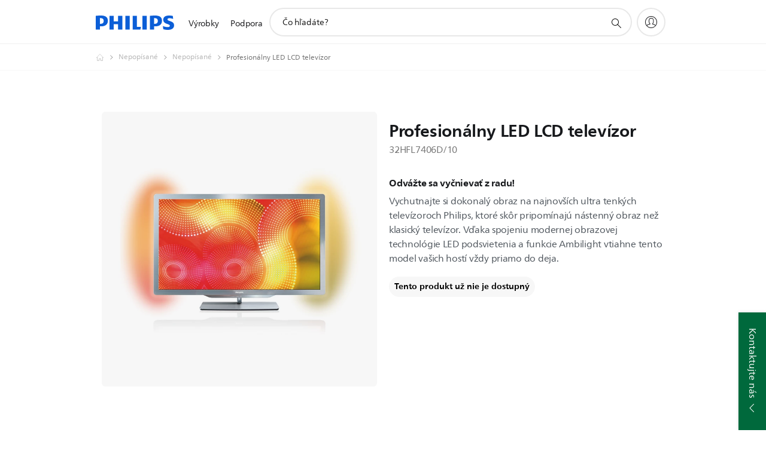

--- FILE ---
content_type: text/html;charset=utf-8
request_url: https://www.philips.sk/c-p/32HFL7406D_10/32-palec-81-cm-signature-led-dvb-t2-t-c-mpeg-2-4
body_size: 55570
content:
<!DOCTYPE HTML><html lang="sk-sk" dir="ltr" class="no-js non-ie" xmlns:wb="http://open.weibo.com/wb"> <head> <meta charset="utf-8"> <meta name="viewport" content="width=device-width, initial-scale=1"> <script>LUX=function(){function n(){return Date.now?Date.now():+new Date}var r,t=n(),a=window.performance||{},e=a.timing||{activationStart:0,navigationStart:(null===(r=window.LUX)||void 0===r?void 0:r.ns)||t};function i(){return a.now?(r=a.now(),Math.floor(r)):n()-e.navigationStart;var r}(LUX=window.LUX||{}).ac=[],LUX.addData=function(n,r){return LUX.cmd(["addData",n,r])},LUX.cmd=function(n){return LUX.ac.push(n)},LUX.getDebug=function(){return[[t,0,[]]]},LUX.init=function(){return LUX.cmd(["init"])},LUX.mark=function(){for(var n=[],r=0;r<arguments.length;r++)n[r]=arguments[r];if(a.mark)return a.mark.apply(a,n);var t=n[0],e=n[1]||{};void 0===e.startTime&&(e.startTime=i());LUX.cmd(["mark",t,e])},LUX.markLoadTime=function(){return LUX.cmd(["markLoadTime",i()])},LUX.measure=function(){for(var n=[],r=0;r<arguments.length;r++)n[r]=arguments[r];if(a.measure)return a.measure.apply(a,n);var t,e=n[0],o=n[1],u=n[2];t="object"==typeof o?n[1]:{start:o,end:u};t.duration||t.end||(t.end=i());LUX.cmd(["measure",e,t])},LUX.send=function(){return LUX.cmd(["send"])},LUX.ns=t;var o=LUX;return window.LUX_ae=[],window.addEventListener("error",(function(n){window.LUX_ae.push(n)})),o}();</script> <script>!function(){var e=document.cookie.split("; ").find(function(e){return e.startsWith("notice_gdpr_prefs=")});if(e){var t=e.split("=")[1].split(/[,:\s]+/);t.includes("1")&&((n=document.createElement("script")).src="https://cdn.speedcurve.com/js/lux.js?id=33353111",n.async=!0,n.crossOrigin="anonymous",document.head.appendChild(n))}}();</script> <script>LUX.label="Product Detail";</script> <link rel="preconnect" href="https://www.googletagmanager.com"> <link rel="preconnect" href="https://images.philips.com"> <link rel="preconnect" href="https://consent.trustarc.com/"> <link rel="preconnect" href="https://philipselectronicsne.tt.omtrdc.net" crossorigin="use-credentials"> <link rel="preconnect" href="https://www.googleoptimize.com"> <link rel="preload" href="/c-etc/philips/clientlibs/foundation-base/clientlibs-css-rb2014/fonts/neuefrutigerworld-1.20.0-w02/NeueFrutigerWorldW02-Book.woff2" as="font" type="font/woff2" media="(min-width:701px)" crossorigin> <link rel="preload" href="/c-etc/philips/clientlibs/foundation-base/clientlibs-css-rb2014/fonts/neuefrutigerworld-1.20.0-w02/NeueFrutigerWorldW02-Bold.woff2" as="font" type="font/woff2" media="(min-width:701px)" crossorigin> <link rel="preload" href="/c-etc/philips/clientlibs/foundation-base/clientlibs-css-rb2014/fonts/neuefrutigerworld-1.20.0-w02/NeueFrutigerWorldW02-Light.woff2" as="font" type="font/woff2" media="(min-width:701px)" crossorigin> <link rel="preload" href="/c-etc/philips/clientlibs/foundation-base/clientlibs-css-rb2014/fonts/philips-global-icon-font/philips-global-icon-font-v2.8.woff2" as="font" type="font/woff2" crossorigin> <link rel="preload" href="/c-etc/philips/clientlibs/foundation-base/clientlibs-css-rb2014/fonts/philips-global-icon-font/philips-global-icon-font-32-v2.8.woff2" as="font" type="font/woff2" crossorigin> <script> window.dtm=window.dtm || {};
dtm.dnt=false; </script> <title> Profesionálny LED LCD televízor 32HFL7406D/10 | Philips</title> <meta name="description" content=" - Vychutnajte si dokonalý obraz na najnovších ultra tenkých televízoroch Philips, ktoré skôr pripomínajú nástenný obraz než klasický televízor. Vďaka spojeniu modernej obrazovej technológie LED podsvietenia a funkcie Ambilight vtiahne tento model vašich hostí vždy priamo do deja."> <meta name="keywords" content="Nepopísané, Nepopísané, 32HFL7406D/10, Profesionálny LED LCD televízor"> <meta name="PHILIPS.CONTEXT.LOCALE" content="sk_sk"> <meta name="PHILIPS.CONTEXT.CM.ENABLE" content="true"><meta name="PS_CARDTYPE" content="generic"> <meta name="PS_CONTENTTYPE_KEY" content="product"> <meta name="PS_CONTENTTYPE" content="Produkt"> <meta name="PS_FILTER_CONTENTTYPE" content="Výrobky"> <meta name="PS_CONTENTGROUP" content="Výrobky"> <meta name="PS_TITLE" content="Profesionálny LED LCD televízor"> <meta name="PS_SUBTITLE" content=""> <meta name="PS_BODYTEXT" content=" - Vychutnajte si dokonalý obraz na najnovších ultra tenkých televízoroch Philips, ktoré skôr pripomínajú nástenný obraz než klasický televízor. Vďaka spojeniu modernej obrazovej technológie LED podsvietenia a funkcie Ambilight vtiahne tento model vašich hostí vždy priamo do deja."> <meta name="PS_IMAGE" content="https://images.philips.com/is/image/philipsconsumer/3350511f829a4eb39441afba00f2b320?$pnglarge$"> <meta name="PS_PRODUCT_CONSUMER_STATUS" content="SUPPORT"> <meta name="PS_DTN" content="32HFL7406D/10"> <meta name="PS_QUICKLINK_1_LABEL" content="Prehľad"> <meta name="PS_QUICKLINK_1_LINK" content="https://www.philips.sk/c-p/32HFL7406D_10/32-palec-81-cm-signature-led-dvb-t2-t-c-mpeg-2-4"> <meta name="PS_QUICKLINK_2_LABEL" content="Špecifikácie"> <meta name="PS_QUICKLINK_2_LINK" content="https://www.philips.sk/c-p/32HFL7406D_10/32-palec-81-cm-signature-led-dvb-t2-t-c-mpeg-2-4/overview#specifications"> <meta name="PS_QUICKLINK_3_LABEL" content="Recenzie"> <meta name="PS_QUICKLINK_3_LINK" content="https://www.philips.sk/c-p/32HFL7406D_10/32-palec-81-cm-signature-led-dvb-t2-t-c-mpeg-2-4/overview#reviews"> <meta name="PS_QUICKLINK_4_LABEL" content="Podpora"> <meta name="PS_QUICKLINK_4_LINK" content="https://www.philips.sk/c-p/32HFL7406D_10/32-palec-81-cm-signature-led-dvb-t2-t-c-mpeg-2-4/support#reviews"> <meta name="PS_GTIN" content="8712581602499"> <meta name="PS_PRODUCT_GROUP" content="Nepopísané"> <meta name="PS_PRODUCT_CATEGORY" content="Nepopísané"> <meta name="PS_PRODUCT_SUBCATEGORY" content="Nepopísané"> <meta name="PS_PRODUCT_TYPE" content="NORMAL"> <meta name="PS_PRODUCT_VERSIONS" content="32&quot; (81&nbsp;cm) Signature| LED| DVB-T2/T/C MPEG 2/4"> <meta name="PS_PRODUCT_SHOPAVAILABILITY" content="false"> <meta name="PS_PRODUCT_ACCESSORY" content="false"> <meta name="PS_ACCESSORY_CTNS" content=""> <meta name="PS_PRODUCT_SOLD_ON_PHILIPS" content="false"> <meta name="PS_PRODUCT_PROMOTION" content="false"> <meta name="PS_PRODUCT_SHOPDISCOUNT" content="false"> <meta name="PS_SHOP_ENABLED" content="false"> <meta name="PS_PRODUCT_GROUP_ID" content=""> <meta name="PS_PRODUCT_CATEGORY_ID" content=""> <meta name="PS_PRODUCT_SUBCATEGORY_ID" content=""> <meta name="PHILIPS.METRICS.DIVISION" content="CP"> <meta name="PHILIPS.METRICS.SECTION" content="main"> <meta name="PHILIPS.METRICS.COUNTRY" content="sk"> <meta name="PHILIPS.METRICS.LANGUAGE" content="sk"> <meta name="PHILIPS.METRICS.CATALOGTYPE" content="consumer"> <meta name="PHILIPS.METRICS.PRODUCTGROUP" content="unmapped"> <meta name="PHILIPS.METRICS.PRODUCTCATEGORY" content="unmapped"> <meta name="PHILIPS.METRICS.PRODUCTSUBCATEGORY" content="unmapped"> <meta name="PHILIPS.METRICS.PRODUCTID" content="32hfl7406d_10"> <meta name="PHILIPS.METRICS.PAGENAME" content="32hfl7406d_10:overview"> <meta property="og:title" content="Buy the Philips Profesionálny LED LCD televízor 32HFL7406D/10 Profesionálny LED LCD televízor"> <meta property="og:description" content="Vychutnajte si dokonalý obraz na najnovších ultra tenkých televízoroch Philips, ktoré skôr pripomínajú nástenný obraz než klasický televízor. Vďaka spojeniu modernej obrazovej technológie LED podsvietenia a funkcie Ambilight vtiahne tento model vašich hostí vždy priamo do deja.‎"> <meta property="og:type" content="product"> <meta property="og:url" content="https://www.philips.sk/c-p/32HFL7406D_10/32-palec-81-cm-signature-led-dvb-t2-t-c-mpeg-2-4"> <meta property="og:site_name" content="Philips"> <meta property="twitter:label2" content="Nepopísané"> <meta property="twitter:data2" content="Nepopísané"> <script> window.philips = window.philips || {};



philips.context = {
    sector: 'CP',
    isAuthorMode: 'false',
    
    locale: {
        country: 'sk',
        language: 'sk',
        currency: '',
        code: 'sk_SK'
    },
    productCatalog: {
        ctn: '32hfl7406d/10',
        catalogType: 'consumer',
        productGroup: 'professional_displays',
        productCategory: 'hotel_tv',
        productSubCategory: 'ht_signature',
        shopEnabled : 'false',
        price: "''",
        
        stars: '',
        reviews: '',
        
        inStock: '',
    },
     productCatalogId:
    {
        ctn: '32HFL7406D/10',
        groupId: 'PROFESSIONAL_DISPLAYS_GR',
        categoryId: 'HOTEL_TV_CA',
        subcategoryId: 'HT_SIGNATURE_SU',
    },
    page: {
        section: 'main',
        pageName: '32hfl7406d/10:overview',
        pageType: 'product_detail',
        pageSubType: 'overview',
        pageDetail: 'NORMAL',
        tags: '',
        infoType: '',
        trackingGroup: 'D2C-WEB-UPF-Product',
    },
    url: {
        repositoryPath: '/content/B2C/sk_SK/product-catalog/un/nepopisane/nepopisane/32HFL7406D_10',
        findSimilarProductsLink: 'https://www.philips.sk/c-m-un/nepopisane/nepopisane/latest',
        
        personalizationUrl:'https://www.philips.sk/c-p/32HFL7406D_10/32-palec-81-cm-signature-led-dvb-t2-t-c-mpeg-2-4'
    }
}; </script> <script src="/a1l4rgpa1fx2crzaqh/s3ns3t0g4k288vipw56.js"></script> <script src="/a1l4rgpa1fx2crzaqh/t1l6vgru59xvprnlz0ll.js" defer></script> <link rel="canonical" href="https://www.philips.sk/c-p/32HFL7406D_10/32-palec-81-cm-signature-led-dvb-t2-t-c-mpeg-2-4"/> <link rel="apple-touch-icon" href="/c-etc/philips/clientlibs/foundation-base/clientlibs-css/img/favicon/favicon-hd.png"> <link rel="icon" type="image/svg+xml" href="/c-etc/philips/clientlibs/foundation-base/clientlibs-css/img/favicon/favicon.svg"> <link rel="icon" type="image/png" href="/c-etc/philips/clientlibs/foundation-base/clientlibs-css/img/favicon/favicon-192x192.png" sizes="192x192"> <link rel="icon" type="image/png" href="/c-etc/philips/clientlibs/foundation-base/clientlibs-css/img/favicon/favicon-96x96.png" sizes="96x96"> <link rel="icon" type="image/png" href="/c-etc/philips/clientlibs/foundation-base/clientlibs-css/img/favicon/favicon-32x32.png" sizes="32x32"> <link rel="icon" type="image/png" href="/c-etc/philips/clientlibs/foundation-base/clientlibs-css/img/favicon/favicon-16x16.png" sizes="16x16"> <meta name="msapplication-TileColor" content="#ffffff"> <meta name="msapplication-TileImage" content="/etc/philips/clientlibs/foundation-base/clientlibs-css/img/favicon/favicon-hd.png"> <script id="product-schema" data-shoppub-eop="" data-shop="false" type="application/ld+json"> {"@type":"Product","@context":"http://schema.org/","name":"Profesionálny LED LCD televízor","url":"https://www.philips.sk/c-p/32HFL7406D_10/32-palec-81-cm-signature-led-dvb-t2-t-c-mpeg-2-4","image":["https://images.philips.com/is/image/philipsconsumer/3350511f829a4eb39441afba00f2b320"],"description":"Vychutnajte si dokonalý obraz na najnovších ultra tenkých televízoroch Philips, ktoré skôr pripomínajú nástenný obraz než klasický televízor. Vďaka spojeniu modernej obrazovej technológie LED podsvietenia a funkcie Ambilight vtiahne tento model vašich hostí vždy priamo do deja.","sku":"32HFL7406D/10","mpn":"32HFL7406D/10","gtin13":"8712581602499","brand":{"@type":"Thing","name":"Philips"}}</script> <script type="text/javascript"> (function(){(function(l,u,C){var O=[],P=[],f={_version:"3.6.0",_config:{classPrefix:"test-",enableClasses:!0,enableJSClass:!0,usePrefixes:!0},_q:[],on:function(e,t){var n=this;setTimeout(function(){t(n[e])},0)},addTest:function(e,t,n){P.push({name:e,fn:t,options:n})},addAsyncTest:function(e){P.push({name:null,fn:e})}},s=function(){};s.prototype=f,s=new s,s.addTest("svg",!!u.createElementNS&&!!u.createElementNS("http://www.w3.org/2000/svg","svg").createSVGRect),s.addTest("localstorage",function(){var e="modernizr";try{return localStorage.setItem(e,e),localStorage.removeItem(e),!0}catch{return!1}});var w=f._config.usePrefixes?" -webkit- -moz- -o- -ms- ".split(" "):["",""];f._prefixes=w;function v(e,t){return typeof e===t}function F(){var e,t,n,r,i,a,o;for(var p in P)if(P.hasOwnProperty(p)){if(e=[],t=P[p],t.name&&(e.push(t.name.toLowerCase()),t.options&&t.options.aliases&&t.options.aliases.length))for(n=0;n<t.options.aliases.length;n++)e.push(t.options.aliases[n].toLowerCase());for(r=v(t.fn,"function")?t.fn():t.fn,i=0;i<e.length;i++)a=e[i],o=a.split("."),o.length===1?s[o[0]]=r:(s[o[0]]&&!(s[o[0]]instanceof Boolean)&&(s[o[0]]=new Boolean(s[o[0]])),s[o[0]][o[1]]=r),O.push((r?"":"no-")+o.join("-"))}}var g=u.documentElement,_=g.nodeName.toLowerCase()==="svg";function A(e){var t=g.className,n=s._config.classPrefix||"";if(_&&(t=t.baseVal),s._config.enableJSClass){var r=new RegExp("(^|\\s)"+n+"no-js(\\s|$)");t=t.replace(r,"$1"+n+"js$2")}s._config.enableClasses&&(t+=" "+n+e.join(" "+n),_?g.className.baseVal=t:g.className=t)}var j="Moz O ms Webkit",L=f._config.usePrefixes?j.toLowerCase().split(" "):[];f._domPrefixes=L;var T;(function(){var e={}.hasOwnProperty;!v(e,"undefined")&&!v(e.call,"undefined")?T=function(t,n){return e.call(t,n)}:T=function(t,n){return n in t&&v(t.constructor.prototype[n],"undefined")}})(),f._l={},f.on=function(e,t){this._l[e]||(this._l[e]=[]),this._l[e].push(t),s.hasOwnProperty(e)&&setTimeout(function(){s._trigger(e,s[e])},0)},f._trigger=function(e,t){if(this._l[e]){var n=this._l[e];setTimeout(function(){var r,i;for(r=0;r<n.length;r++)i=n[r],i(t)},0),delete this._l[e]}};function q(e,t){if(typeof e=="object")for(var n in e)T(e,n)&&q(n,e[n]);else{e=e.toLowerCase();var r=e.split("."),i=s[r[0]];if(r.length==2&&(i=i[r[1]]),typeof i<"u")return s;t=typeof t=="function"?t():t,r.length==1?s[r[0]]=t:(s[r[0]]&&!(s[r[0]]instanceof Boolean)&&(s[r[0]]=new Boolean(s[r[0]])),s[r[0]][r[1]]=t),A([(t&&t!=!1?"":"no-")+r.join("-")]),s._trigger(e,t)}return s}s._q.push(function(){f.addTest=q});function y(){return typeof u.createElement!="function"?u.createElement(arguments[0]):_?u.createElementNS.call(u,"http://www.w3.org/2000/svg",arguments[0]):u.createElement.apply(u,arguments)}s.addTest("canvas",function(){var e=y("canvas");return!!(e.getContext&&e.getContext("2d"))});var k="CSS"in l&&"supports"in l.CSS,G="supportsCSS"in l;s.addTest("supports",k||G);function J(){var e=u.body;return e||(e=y(_?"svg":"body"),e.fake=!0),e}function z(e,t,n,r){var i="modernizr",a,o,p,c,m=y("div"),d=J();if(parseInt(n,10))for(;n--;)p=y("div"),p.id=r?r[n]:i+(n+1),m.appendChild(p);return a=y("style"),a.type="text/css",a.id="s"+i,(d.fake?d:m).appendChild(a),d.appendChild(m),a.styleSheet?a.styleSheet.cssText=e:a.appendChild(u.createTextNode(e)),m.id=i,d.fake&&(d.style.background="",d.style.overflow="hidden",c=g.style.overflow,g.style.overflow="hidden",g.appendChild(d)),o=t(m,e),d.fake?(d.parentNode.removeChild(d),g.style.overflow=c,g.offsetHeight):m.parentNode.removeChild(m),!!o}var V=function(){var e=l.matchMedia||l.msMatchMedia;return e?function(t){var n=e(t);return n&&n.matches||!1}:function(t){var n=!1;return z("@media "+t+" { #modernizr { position: absolute; } }",function(r){n=(l.getComputedStyle?l.getComputedStyle(r,null):r.currentStyle).position=="absolute"}),n}}();f.mq=V;var X=f.testStyles=z;s.addTest("touchevents",function(){return!!("ontouchstart"in l||l.DocumentTouch&&u instanceof DocumentTouch)});var R=f._config.usePrefixes?j.split(" "):[];f._cssomPrefixes=R;function W(e,t){return!!~(""+e).indexOf(t)}function B(e){return e.replace(/([a-z])-([a-z])/g,function(t,n,r){return n+r.toUpperCase()}).replace(/^-/,"")}var N=function(e){var t=w.length,n=l.CSSRule,r;if(typeof n>"u")return C;if(!e)return!1;if(e=e.replace(/^@/,""),r=e.replace(/-/g,"_").toUpperCase()+"_RULE",r in n)return"@"+e;for(var i=0;i<t;i++){var a=w[i],o=a.toUpperCase()+"_"+r;if(o in n)return"@-"+a.toLowerCase()+"-"+e}return!1};f.atRule=N;function H(e,t){return function(){return e.apply(t,arguments)}}function Z(e,t,n){var r;for(var i in e)if(e[i]in t)return n===!1?e[i]:(r=t[e[i]],v(r,"function")?H(r,n||t):r);return!1}var I={elem:y("modernizr")};s._q.push(function(){delete I.elem});var h={style:I.elem.style};s._q.unshift(function(){delete h.style});function U(e){return e.replace(/([A-Z])/g,function(t,n){return"-"+n.toLowerCase()}).replace(/^ms-/,"-ms-")}function K(e,t,n){var r;if("getComputedStyle"in l){r=getComputedStyle.call(l,e,t);var i=l.console;if(r!==null)n&&(r=r.getPropertyValue(n));else if(i){var a=i.error?"error":"log";i[a].call(i,"getComputedStyle returning null, its possible modernizr test results are inaccurate")}}else r=!t&&e.currentStyle&&e.currentStyle[n];return r}function Q(e,t){var n=e.length;if("CSS"in l&&"supports"in l.CSS){for(;n--;)if(l.CSS.supports(U(e[n]),t))return!0;return!1}else if("CSSSupportsRule"in l){for(var r=[];n--;)r.push("("+U(e[n])+":"+t+")");return r=r.join(" or "),z("@supports ("+r+") { #modernizr { position: absolute; } }",function(i){return K(i,null,"position")=="absolute"})}return C}function D(e,t,n,r){if(r=v(r,"undefined")?!1:r,!v(n,"undefined")){var i=Q(e,n);if(!v(i,"undefined"))return i}for(var a,o,p,c,m,d=["modernizr","tspan","samp"];!h.style&&d.length;)a=!0,h.modElem=y(d.shift()),h.style=h.modElem.style;function E(){a&&(delete h.style,delete h.modElem)}for(p=e.length,o=0;o<p;o++)if(c=e[o],m=h.style[c],W(c,"-")&&(c=B(c)),h.style[c]!==C)if(!r&&!v(n,"undefined")){try{h.style[c]=n}catch{}if(h.style[c]!=m)return E(),t=="pfx"?c:!0}else return E(),t=="pfx"?c:!0;return E(),!1}var Y=f.testProp=function(e,t,n){return D([e],C,t,n)};function x(e,t,n,r,i){var a=e.charAt(0).toUpperCase()+e.slice(1),o=(e+" "+R.join(a+" ")+a).split(" ");return v(t,"string")||v(t,"undefined")?D(o,t,r,i):(o=(e+" "+L.join(a+" ")+a).split(" "),Z(o,t,n))}f.testAllProps=x;function S(e,t,n){return x(e,C,C,t,n)}f.testAllProps=S,s.addTest("flexbox",S("flexBasis","1px",!0)),s.addTest("csstransforms",function(){return navigator.userAgent.indexOf("Android 2.")===-1&&S("transform","scale(1)",!0)}),s.addTest("csstransforms3d",function(){return!!S("perspective","1px",!0)}),s.addTest("csstransitions",S("transition","all",!0)),s.addTest("appearance",S("appearance"));var b=f.prefixed=function(e,t,n){return e.indexOf("@")===0?N(e):(e.indexOf("-")!=-1&&(e=B(e)),t?x(e,t,n):x(e,"pfx"))};s.addTest("fullscreen",!!(b("exitFullscreen",u,!1)||b("cancelFullScreen",u,!1))),s.addTest("objectfit",!!b("objectFit"),{aliases:["object-fit"]}),F(),A(O),delete f.addTest,delete f.addAsyncTest;for(var M=0;M<s._q.length;M++)s._q[M]();l.Modernizr=s})(window,document),window.Modernizr.addTest("correctvh",function(){return!navigator.userAgent.match(/(iPad|iPhone);.*CPU.*OS (6|7)_\d/i)}),window.Modernizr.addTest("touch",function(){return window.Modernizr.touchevents}),window.Modernizr.addTest("ipad",function(){return!!navigator.userAgent.match(/iPad/i)}),window.Modernizr.addTest("iphone",function(){return!!navigator.userAgent.match(/iPhone/i)}),window.Modernizr.addTest("ipod",function(){return!!navigator.userAgent.match(/iPod/i)}),window.Modernizr.addTest("ios",function(){return window.Modernizr.ipad||window.Modernizr.ipod||window.Modernizr.iphone}),function(){var l=document.documentElement,u="no-js";window.Modernizr._config.classPrefix&&l.className.indexOf(u)>-1&&(l.className=l.className.replace(u,window.Modernizr._config.classPrefix+"js"))}(),function(){window.sessionStorage&&window.sessionStorage.getItem("philips.hideRecallBanner")==="true"&&document.documentElement.classList.add("pv-hrb")}()})(); </script><link rel="stylesheet" href="/c-etc/designs/b2c-seamless-theme/clientlibs.251114.css" type="text/css"> <script type="application/json" class="pv-d2c-search__translations"> {"translations":{"d2c-search.more-tab":"Podpora a viac","d2c-search.search-empty":"Vyprázdniť vyhľadávanie","d2c-search.sort-by-date-asc":"Dátum (vzostupne)","d2c-search.popular-support-topics-title":"Témy podpory","d2c-search.filter-rating-value":"{0} a viac","d2c-search.help-banner-title":"Nájdite zdravotnícke a nemocničné produkty a podporu","d2c-search.reviews":"Recenzie","TBD":"Na sklade","d2c-search.filter-range-max":"Max","d2c-search.sort-by-date-desc":"Dátum (zostupne)\n","d2c-search.no-result-for-search":"Prepáčte! Nenašli sa žiadne výsledky. ","d2c-search.nmore":"Viac","d2c-search.add-to-cart-btn":"Pridať do košíka","d2c-search.search-results-for":"Výsledky hľadania pre","d2c-search.overall-rating":"Celkové hodnotenie","d2c-search.bundle-discount-label":"Balíčková zľava","d2c-search.recently-viewed-title":"Položky, ktoré ste si nedávno prezerali","d2c-search.filter-rating-title":"Hodnotenie zákazníkov","d2c-search.submit-search-box":"Odoslať vyhľadávanie","d2c-search.sort-by-size-asc":"Veľkosť (vzostupne)\n","d2c-search.filters-title":"Filtre","d2c-search.sort-by-alphabetical-desc":"Abecedne (zostupne)\n","d2c-search.sort-by-relevance":"Relevantnosť","d2c-search.filter-price-title":"Cena","d2c-search.help-banner-desc":"Ultrazvuk, monitory, zobrazovanie a ďalšie","d2c-search.sort-by-newest":"Najnovšie","d2c-search.popular-categories-title":"Populárne kategórie","d2c-search.clear":"Jasno","d2c-search.help-suggestions-title":"Návrhy","d2c-search.products-tab":"Výrobky","d2c-search-added-to-cart-btn":"Pridané do košíka","d2c-search.refurbishment-label":"Repasovanie","d2c-search.sort-by-size-desc":"Veľkosť (zostupne)\n","d2c-search.search-box-sitewide":"Celý web\n","d2c-search.filter-apply-all":"Použiť filtre","d2c-search.what-look-for":"Čo hľadáte?","d2c-search.try-different-search":"Skúste iný hľadaný výraz.","d2c-search.notify-me-btn":"Upozorniť ma","d2c-search.sort-by-alphabetical-asc":"Abecedne (vzostupne)\n","d2c-search.sort-by-rating":"Hodnotenie","d2c-search.help-banner-cta-text":"Prejdite na stránku Philips.com/healthcare","d2c-search.search-box-label":"Vyhľadávanie na stránkach","d2c-search.filter-range-min":"Min","d2c-search.filter-availability-in-stock":"Na sklade","d2c-search.filter-availability-title":"Dostupnosť","d2c-search.help-suggestions-1":"Skontrolujte, či sú všetky slová napísané správne","d2c-search.help-suggestions-3":"Vyhľadávajte podľa názvu produktu (napr. Airfryer, Sonicare).","d2c-search.help-suggestions-2":"Vyhľadávajte podľa čísla produktu (napr. HD9240/90, L2BO/00).","d2c-search.added-to-cart-btn":"Pridané do košíka","d2c-search.help-suggestions-4":"Vyskúšajte iné kľúčové slová.","d2c-search.filter-clear-all":"Vymazať filtre"}} </script></head> <body class="productdetailspage " style=" " data-country="SK" data-language="sk" data-locale="sk_SK"> <!--<noindex>--> <!-- HEADER SECTION START --> <div class="genericheaderpage basepage page"><div class="header n02v3-header-a n02v3-header component-base"> <header class="p-n02v3 p-layout-row p-n02v3__hamburger--close
     
     
    default pv-padding-block-end--m
     
     
     
     
    p-n02v3__usp-banner--active 
    p-n02v3--b2c
    p-n02v3--show-search-field
    
     "
        data-n25="false"
        data-n25-mobile="false"
        data-flyout-links="{&quot;howToRegister&quot;:&quot;https://www.philips.sk/myphilips/register-your-product&quot;,&quot;myProducts&quot;:&quot;/myphilips#/my-products&quot;,&quot;registerProduct&quot;:&quot;/myphilips#/register-new-product/search&quot;,&quot;myDashboard&quot;:&quot;/myphilips#/my-home&quot;,&quot;login&quot;:&quot;/myphilips&quot;,&quot;myAccount&quot;:&quot;https://www.philips.sk/myphilips/register-product#tab\u003duser&quot;,&quot;signUp&quot;:&quot;https://www.philips.sk/myphilips/login#tab\u003dsign-up&quot;}"
        data-is-fixed-height="true"
        data-is-stock-indicator = "inherit"
        data-stock-market=""
        data-stock-indicator-api = "https://tools.eurolandir.com/tools/pricefeed/xmlirmultiiso5.aspx?companyid=2522"
        data-shop-site=""> <div class="p-n02v3__top-banner" data-shop-error-message="Kvôli naplánovanej údržbe nie je možné teraz uskutočňovať nákupy. Vráťte sa späť za pár hodín.
"> <div class="geodetectionbar tc53-geo-detection-bar"> <div class="p-tc53-geo-detection-bar" data-current-page-path='/content/B2C/sk_SK/product-catalog/un/nepopisane/nepopisane/32HFL7406D_10'> <script type="text/x-handlebars-template" data-template="tc53-geo-detection-bar-template"> <div class="p-notification-bar p-navigation" > <span class="p-text p-direction-ltr"> <label class="p-label" >This page is also available in</label> <a  data-track-type="track-conversion" data-track-name="interaction"  data-track-description="link:geo_detection" class="p-anchor-geobar" href="{{url}}">{{urlLinkName}}</a> </span> <button class="p-close p-square p-inverted p-icon-close p-small" aria-label="Zatvoriť"></button> </div> </script> </div> </div> <div class="p-n02v3__usp-banner-wrapper  p-hidden "> <ul class="p-n02v3__usp-banner p-layout-inner p-cell-gutter
                                                 p-n02v3__usp-banner--col2"> <li class="p-n02v3__usp-banner-item"> <div class="gc23v2-1 gc23v2-icon component-base"> <div class="p-gc23v2-icon  
         p-icon-with-text
		
		
         p-row-gutter  "> <!--googleoff: anchor--> <a class="" data-track-type="track-conversion" data-track-name="interaction" data-track-compid="gc23v2" data-track-description="shop" href="https://www.philips-eshop.sk/" target="_self" title="(opens in the same window)" rel="" aria-label=""> <i class="p-icon-rosette"
							aria-label="rosette icon"></i> <div class="p-gc23v2-icon-text"> <p>E-shop s výrobkami Philips nájdete na philips-eshop.sk</p> </div> </a> <!--googleon: anchor--> </div> </div> </li> <li class="p-n02v3__usp-banner-item"> <div class="gc23v2-2 gc23v2-icon component-base"> <div class="p-gc23v2-icon  
         p-icon-with-text
		
		
         p-row-gutter  "> <!--googleoff: anchor--> <a class="" data-track-type="track-conversion" data-track-name="interaction" data-track-compid="gc23v2" data-track-description="shop" href="https://www.philips.sk/c-e/myphilips.html" target="_self" title="Získajte 10% zľavu (opens in the same window)" rel="" aria-label="Získajte 10% zľavu"> <i class="p-icon-announcements"
							aria-label="Získajte 10% zľavu"></i> <div class="p-gc23v2-icon-text"> <p>Získajte 10% zľavu</p> </div> </a> <!--googleon: anchor--> </div> </div> </li> </ul> </div> </div> <div class="p-n02v3__inner"> <div class="p-layout-inner"> <div class="p-n02v3__shape"> <a href='https://www.philips.sk/' title="Domovská stránka" class="p-n02v3__shapelink"> <div class="p-n02v3__shape-wrapper"> <svg width="131" height="24" viewBox="0 0 131 24" fill="none" xmlns="http://www.w3.org/2000/svg"> <path d="M44.4019 0.480751V23.5192H37.3709V14.4601H30.0545V23.5192H23.0235V0.480751H30.0545V9.63756H37.3709V0.480751H44.4019ZM68.8676 18.892V0.480751H61.8366V23.5192H74.5465L75.6056 18.892H68.8601H68.8676ZM56.6385 0.480751H49.6075V23.5192H56.6385V0.480751ZM85.1455 0.480751H78.1145V23.5192H85.1455V0.480751ZM119.82 6.36244C119.82 5.10798 121.074 4.52958 123.095 4.52958C125.311 4.52958 127.715 5.01033 129.36 5.68639L128.781 0.676056C126.948 0.292958 125.311 0 122.329 0C116.65 0 112.789 2.2385 112.789 6.94085C112.789 15.0385 123.771 13.4009 123.771 17.1568C123.771 18.5991 122.712 19.3728 120.113 19.3728C117.799 19.3728 114.238 18.5991 112.12 17.5399L112.894 22.8432C115.012 23.6169 117.904 24 120.218 24C126.092 24 130.907 22.0695 130.907 16.2854C130.907 8.5784 119.827 10.0207 119.827 6.35493L119.82 6.36244ZM110.67 8.77371C110.67 14.6554 106.524 18.0282 99.9812 18.0282H97.4798V23.5192H90.4488V0.480751C92.8601 0.187794 96.2254 0 99.0197 0C106.246 0 110.678 2.31361 110.678 8.77371H110.67ZM103.737 8.87136C103.737 5.97934 102.1 4.34178 98.6291 4.34178C98.2685 4.34178 97.8854 4.34178 97.4723 4.36432V13.8817H98.6291C102.287 13.8817 103.737 11.861 103.737 8.87136ZM20.2291 8.77371C20.2291 14.6554 16.0901 18.0282 9.53991 18.0282H7.0385V23.5192H0V0.480751C2.41127 0.187794 5.77653 0 8.57089 0C15.7972 0 20.2216 2.31361 20.2216 8.77371H20.2291ZM13.2883 8.87136C13.2883 5.97934 11.6507 4.34178 8.18779 4.34178C7.82723 4.34178 7.44413 4.34178 7.03099 4.36432V13.8817H8.18779C11.846 13.8817 13.2883 11.861 13.2883 8.87136Z" fill="#0B5ED7"/> </svg> </div> </a> </div> </div> <nav class="p-n02v3__menu"> <div class="p-n02v3__mobiletopbg" aria-hidden="true"></div> <div class="p-n02v3__mobilebottombg" aria-hidden="true"></div> <div class="p-n02v3__m1bg"> <div class="p-n02v3__mwrap"> <div class="p-n02v3__m1title"></div> <ul class="p-n02v3__m1"> <li class="p-n02v3__mli p-n02v3__products p-m-1
                                
                                "> <a href="#" class="p-n02v3__mlink" data-track-type="track-nav-nena" data-track-compid="n02v3" data-track-navid="header" data-track-navdest="consumer:výrobky"> <span class="p-n02v3__m1item pv-heading pv-body--s pv-bold">Výrobky</span> </a> <div class="p-n02v3__m2bg p-n02v3__miconbg p-n02v3__m2bg--products p-n02v3__mbg--hidden
                                    "> <div class="p-n02v3__mwrap"> <div class="p-n02v3__mtitle"> <div class="p-n02v3__mback">Hlavná ponuka</div> <div class="p-n02v3__listtitle "> <div class="p-n02v3__mclose"><button class="p-icon-close" arial-label="Hlavná ponuka" ></button></div> <div class="pv-heading pv-body--m pv-bold">Výrobky</div> </div> </div> <ul class="p-n02v3__m2 p-n02v3__micon"> <li class="p-n02v3__mli p-m-1-1 p-n02v3__group
                                                        "> <a href="#" class="p-n02v3__mlink" data-track-type="track-nav-nena" data-track-compid="n02v3" data-track-navid="header" data-track-navdest="consumer:výrobky:osobná_starostlivosť"> <span class="p-icon-personalcare--32 p-n02v3__m2icon"></span> <span class="pv-heading pv-body--s pv-bold p-n02v3__m2text">Osobná starostlivosť</span> </a> <div class="p-n02v3__m3bg p-n02v3__mflyout p-n02v3__mbg--hidden
                                                            " data-bg-level="3"> <div class="p-n02v3__mwrap"> <div class="p-n02v3__mtitle p-n02v3__t--col14"> <div class="p-n02v3__mback">Hlavná ponuka</div> <div class="p-n02v3__listtitle "> <div class="p-n02v3__mclose"><button class="p-icon-close"
                                                                                                        arial-label="Hlavná ponuka"></button></div> <div class="pv-heading pv-body--m pv-bold">Osobná starostlivosť</div> </div> </div> <ul class="p-n02v3__m3 p-n02v3__m--col14"> <li class="p-n02v3__mli p-n02v3__mli--subgroup p-m-1-1-1
                    "> <a href='#' class="p-n02v3__mlink"><span class="pv-heading pv-body--s">Pánske holenie</span></a> <div class="p-n02v3__m4bg
                        " data-bg-level="4"> <div class="p-n02v3__mwrap"> <div class="p-n02v3__mtitle p-n02v3__t--col34"> <div class="p-n02v3__mback">Osobná starostlivosť</div> <div class="p-n02v3__listtitle "> <div class="p-n02v3__mclose"><button class="p-icon-close"
                                                                       arial-label="späť"></button></div> <a href="https://www.philips.sk/c-e/pe/starostlivost-o-muzsku-tvar-a-telo.html" class="p-n02v3__mlink" data-track-type="track-nav-nena" data-track-compid="n02v3" data-track-navid="header" data-track-navdest="consumer:výrobky:pe:osobná_starostlivosť:pánske_holenie"> <span class="pv-heading pv-body--m pv-bold p-xs-hidden p-s-hidden p-m-hidden">Pánske holenie</span> <span class="pv-heading pv-body--m pv-bold p-l-hidden">Stránka kategórie</span></a> </div> </div> <ul class="p-n02v3__m4
            p-n02v3__m--col24
            "> <li class="p-n02v3__mli p-n02v3__mli--cat p-m-1-1-1-1
             "> <a target="" href='https://www.philips.sk/c-m-pe/holiace-strojceky-na-tvar/latest#layout=96' class="p-n02v3__mlink p-n02v3__mlink--no-childs" data-track-type="track-nav-nena" data-track-compid="n02v3" data-track-navid="header" data-track-navdest="consumer:výrobky:pe:osobná_starostlivosť:pánske_holenie:shavers-nav"> <span class="pv-heading pv-body--s"> Holiace strojčeky </span> </a> </li> <li class="p-n02v3__mli p-n02v3__mli--cat p-m-1-1-1-2
             "> <a target="" href='https://www.philips.sk/c-m-pe/oneblade-zastrih-linie-a-holenie/latest' class="p-n02v3__mlink p-n02v3__mlink--no-childs" data-track-type="track-nav-nena" data-track-compid="n02v3" data-track-navid="header" data-track-navdest="consumer:výrobky:pe:osobná_starostlivosť:pánske_holenie:oneblade-nav"> <span class="pv-heading pv-body--s"> OneBlade </span> </a> </li> <li class="p-n02v3__mli p-n02v3__mli--cat p-m-1-1-1-3
             "> <a target="" href='https://www.philips.sk/c-m-pe/oneblade-zastrih-linie-a-holenie/intimate' class="p-n02v3__mlink p-n02v3__mlink--no-childs" data-track-type="track-nav-nena" data-track-compid="n02v3" data-track-navid="header" data-track-navdest="consumer:výrobky:pe:osobná_starostlivosť:pánske_holenie:philips-oneblade-intimate"> <span class="pv-heading pv-body--s"> OneBlade Intimate </span> </a> </li> <li class="p-n02v3__mli p-n02v3__mli--cat p-m-1-1-1-4
             "> <a target="" href='https://www.philips.sk/c-m-pe/oneblade-zastrih-linie-a-holenie/first-shave' class="p-n02v3__mlink p-n02v3__mlink--no-childs" data-track-type="track-nav-nena" data-track-compid="n02v3" data-track-navid="header" data-track-navdest="consumer:výrobky:pe:osobná_starostlivosť:pánske_holenie:oneblade-first-shave-nav"> <span class="pv-heading pv-body--s"> OneBlade First Shave </span> </a> </li> <li class="p-n02v3__mli p-n02v3__mli--cat p-m-1-1-1-5
             "> <a target="" href='https://www.philips.sk/c-m-pe/zastrihavace-brady-a-fuzov/viacucelove-zastrihavace' class="p-n02v3__mlink p-n02v3__mlink--no-childs" data-track-type="track-nav-nena" data-track-compid="n02v3" data-track-navid="header" data-track-navdest="consumer:výrobky:pe:osobná_starostlivosť:pánske_holenie:multigroomers-nav"> <span class="pv-heading pv-body--s"> Multifunkčné zastrihávače </span> </a> </li> <li class="p-n02v3__mli p-n02v3__mli--cat p-m-1-1-1-6
             "> <a target="" href='https://www.philips.sk/c-m-pe/odstranovanie-chlpkov-pre-muza' class="p-n02v3__mlink p-n02v3__mlink--no-childs" data-track-type="track-nav-nena" data-track-compid="n02v3" data-track-navid="header" data-track-navdest="consumer:výrobky:pe:osobná_starostlivosť:pánske_holenie:the-world-of-ipl-for-women"> <span class="pv-heading pv-body--s"> Lumea IPL pre muža </span> </a> </li> <li class="p-n02v3__mli p-n02v3__mli--cat p-m-1-1-1-7
             "> <a target="" href='https://www.philips.sk/c-m-pe/zastrihavace-brady-a-fuzov/zastrihavace-na-bradu' class="p-n02v3__mlink p-n02v3__mlink--no-childs" data-track-type="track-nav-nena" data-track-compid="n02v3" data-track-navid="header" data-track-navdest="consumer:výrobky:pe:osobná_starostlivosť:pánske_holenie:trimmers-nav"> <span class="pv-heading pv-body--s"> Zastrihávače fúzov </span> </a> </li> <li class="p-n02v3__mli p-n02v3__mli--cat p-m-1-1-1-8
             "> <a target="" href='https://www.philips.sk/c-m-pe/telove-holiace-strojceky/latest' class="p-n02v3__mlink p-n02v3__mlink--no-childs" data-track-type="track-nav-nena" data-track-compid="n02v3" data-track-navid="header" data-track-navdest="consumer:výrobky:pe:osobná_starostlivosť:pánske_holenie:body-groomers-nav"> <span class="pv-heading pv-body--s"> Zastrihávače na telo </span> </a> </li> <li class="p-n02v3__mli p-n02v3__mli--cat p-m-1-1-1-9
             "> <a target="" href='https://www.philips.sk/c-m-pe/zastrihavace-vlasov/latest' class="p-n02v3__mlink p-n02v3__mlink--no-childs" data-track-type="track-nav-nena" data-track-compid="n02v3" data-track-navid="header" data-track-navdest="consumer:výrobky:pe:osobná_starostlivosť:pánske_holenie:hair-clippers-nav"> <span class="pv-heading pv-body--s"> Strihače vlasov </span> </a> </li> <li class="p-n02v3__mli p-n02v3__mli--cat p-m-1-1-1-10
             "> <a target="" href='https://www.philips.sk/c-m-pe/zastrihavace-brady-a-fuzov/jemne-a-nosove-zastrihavace' class="p-n02v3__mlink p-n02v3__mlink--no-childs" data-track-type="track-nav-nena" data-track-compid="n02v3" data-track-navid="header" data-track-navdest="consumer:výrobky:pe:osobná_starostlivosť:pánske_holenie:nose-trimmers-nav"> <span class="pv-heading pv-body--s"> Zastrihávače chĺpkov v nose </span> </a> </li> <li class="p-n02v3__mli p-n02v3__mli--cat p-m-1-1-1-11
             "> <a target="" href='https://www.philips.sk/c-e/spare-parts.html' class="p-n02v3__mlink p-n02v3__mlink--no-childs" data-track-type="track-nav-nena" data-track-compid="n02v3" data-track-navid="header" data-track-navdest="consumer:výrobky:pe:osobná_starostlivosť:pánske_holenie:accessories-nav"> <span class="pv-heading pv-body--s"> Príslušenstvo </span> </a> </li> <li class="p-n02v3__mli p-n02v3__mli--cat p-m-1-1-1-12
             "> <a target="_blank" href='https://www.philips-eshop.sk/?utm_source=philipssk&utm_medium=menu' class="p-n02v3__mlink p-n02v3__mlink--no-childs" data-track-type="track-nav-nena" data-track-compid="n02v3" data-track-navid="header" data-track-navdest="consumer:výrobky:pe:osobná_starostlivosť:pánske_holenie:eshop"> <span class="pv-heading pv-body--s"> Eshop <span class="p-icon-external-link"></span> </span> </a> </li> </ul> </div> </div> </li> <li class="p-n02v3__mli p-n02v3__mli--subgroup p-m-1-1-2
                    "> <a href='#' class="p-n02v3__mlink"><span class="pv-heading pv-body--s">Dámske holenie a starostlivosť o pokožku</span></a> <div class="p-n02v3__m4bg
                        " data-bg-level="4"> <div class="p-n02v3__mwrap"> <div class="p-n02v3__mtitle p-n02v3__t--col34"> <div class="p-n02v3__mback">Osobná starostlivosť</div> <div class="p-n02v3__listtitle "> <div class="p-n02v3__mclose"><button class="p-icon-close"
                                                                       arial-label="späť"></button></div> <a href="https://www.philips.sk/c-m-pe/odstranovanie-chlpkov" class="p-n02v3__mlink" data-track-type="track-nav-nena" data-track-compid="n02v3" data-track-navid="header" data-track-navdest="consumer:výrobky:pe:osobná_starostlivosť:dámske_holenie_a_starostlivosť_o_pokožku"> <span class="pv-heading pv-body--m pv-bold p-xs-hidden p-s-hidden p-m-hidden">Dámske holenie a starostlivosť o pokožku</span> <span class="pv-heading pv-body--m pv-bold p-l-hidden">Stránka kategórie</span></a> </div> </div> <ul class="p-n02v3__m4
            p-n02v3__m--col24
            "> <li class="p-n02v3__mli p-n02v3__mli--cat p-m-1-1-2-1
             "> <a target="" href='https://www.philips.sk/c-m-pe/odstranovanie-chlpkov/ipl' class="p-n02v3__mlink p-n02v3__mlink--no-childs" data-track-type="track-nav-nena" data-track-compid="n02v3" data-track-navid="header" data-track-navdest="consumer:výrobky:pe:osobná_starostlivosť:dámske_holenie_a_starostlivosť_o_pokožku:ipl-nav"> <span class="pv-heading pv-body--s"> Lumea IPL </span> </a> </li> <li class="p-n02v3__mli p-n02v3__mli--cat p-m-1-1-2-2
             "> <a target="" href='https://www.philips.sk/c-m-pe/odstranovanie-chlpkov/epilatory' class="p-n02v3__mlink p-n02v3__mlink--no-childs" data-track-type="track-nav-nena" data-track-compid="n02v3" data-track-navid="header" data-track-navdest="consumer:výrobky:pe:osobná_starostlivosť:dámske_holenie_a_starostlivosť_o_pokožku:epilators-nav"> <span class="pv-heading pv-body--s"> Epilátory </span> </a> </li> <li class="p-n02v3__mli p-n02v3__mli--cat p-m-1-1-2-3
             "> <a target="" href='https://www.philips.sk/c-m-pe/odstranovanie-chlpkov/damske-holiace-strojceky' class="p-n02v3__mlink p-n02v3__mlink--no-childs" data-track-type="track-nav-nena" data-track-compid="n02v3" data-track-navid="header" data-track-navdest="consumer:výrobky:pe:osobná_starostlivosť:dámske_holenie_a_starostlivosť_o_pokožku:shavers-nav"> <span class="pv-heading pv-body--s"> Holiace strojčeky </span> </a> </li> <li class="p-n02v3__mli p-n02v3__mli--cat p-m-1-1-2-4
             "> <a target="" href='https://www.philips.sk/c-m-pe/odstranovanie-chlpkov/zastrihavace' class="p-n02v3__mlink p-n02v3__mlink--no-childs" data-track-type="track-nav-nena" data-track-compid="n02v3" data-track-navid="header" data-track-navdest="consumer:výrobky:pe:osobná_starostlivosť:dámske_holenie_a_starostlivosť_o_pokožku:trimmers-nav"> <span class="pv-heading pv-body--s"> Zastrihávače </span> </a> </li> <li class="p-n02v3__mli p-n02v3__mli--cat p-m-1-1-2-5
             "> <a target="" href='https://www.philips.sk/c-m-pe/oneblade-zastrih-linie-a-holenie/intimate' class="p-n02v3__mlink p-n02v3__mlink--no-childs" data-track-type="track-nav-nena" data-track-compid="n02v3" data-track-navid="header" data-track-navdest="consumer:výrobky:pe:osobná_starostlivosť:dámske_holenie_a_starostlivosť_o_pokožku:philips-oneblade-intimate"> <span class="pv-heading pv-body--s"> OneBlade Intimate </span> </a> </li> <li class="p-n02v3__mli p-n02v3__mli--cat p-m-1-1-2-6
             "> <a target="" href='https://www.philips.sk/c-m-pe/starostlivost-o-pokozku/starostlivost-o-nohy' class="p-n02v3__mlink p-n02v3__mlink--no-childs" data-track-type="track-nav-nena" data-track-compid="n02v3" data-track-navid="header" data-track-navdest="consumer:výrobky:pe:osobná_starostlivosť:dámske_holenie_a_starostlivosť_o_pokožku:pedi-nav"> <span class="pv-heading pv-body--s"> Elektrický pilník </span> </a> </li> <li class="p-n02v3__mli p-n02v3__mli--cat p-m-1-1-2-7
             "> <a target="" href='https://www.philips.sk/c-e/spare-parts.html' class="p-n02v3__mlink p-n02v3__mlink--no-childs" data-track-type="track-nav-nena" data-track-compid="n02v3" data-track-navid="header" data-track-navdest="consumer:výrobky:pe:osobná_starostlivosť:dámske_holenie_a_starostlivosť_o_pokožku:accessories-nav"> <span class="pv-heading pv-body--s"> Príslušenstvo </span> </a> </li> <li class="p-n02v3__mli p-n02v3__mli--cat p-m-1-1-2-8
             "> <a target="_blank" href='https://www.philips-eshop.sk/?utm_source=philipssk&utm_medium=menu' class="p-n02v3__mlink p-n02v3__mlink--no-childs" data-track-type="track-nav-nena" data-track-compid="n02v3" data-track-navid="header" data-track-navdest="consumer:výrobky:pe:osobná_starostlivosť:dámske_holenie_a_starostlivosť_o_pokožku:eshop"> <span class="pv-heading pv-body--s"> Eshop <span class="p-icon-external-link"></span> </span> </a> </li> </ul> </div> </div> </li> <li class="p-n02v3__mli p-n02v3__mli--subgroup p-m-1-1-3
                    "> <a href='#' class="p-n02v3__mlink"><span class="pv-heading pv-body--s">Starostlivosť o zuby a ďasná</span></a> <div class="p-n02v3__m4bg
                        " data-bg-level="4"> <div class="p-n02v3__mwrap"> <div class="p-n02v3__mtitle p-n02v3__t--col34"> <div class="p-n02v3__mback">Osobná starostlivosť</div> <div class="p-n02v3__listtitle "> <div class="p-n02v3__mclose"><button class="p-icon-close"
                                                                       arial-label="späť"></button></div> <a href="https://www.philips.sk/c-e/pe/elektricke-zubne-kefky/starostlivost-o-ustnu-dutinu.html" class="p-n02v3__mlink" data-track-type="track-nav-nena" data-track-compid="n02v3" data-track-navid="header" data-track-navdest="consumer:výrobky:pe:osobná_starostlivosť:starostlivosť_o_zuby_a_ďasná"> <span class="pv-heading pv-body--m pv-bold p-xs-hidden p-s-hidden p-m-hidden">Starostlivosť o zuby a ďasná</span> <span class="pv-heading pv-body--m pv-bold p-l-hidden">Stránka kategórie</span></a> </div> </div> <ul class="p-n02v3__m4
            p-n02v3__m--col24
            "> <li class="p-n02v3__mli p-n02v3__mli--cat p-m-1-1-3-1
             "> <a target="" href='https://www.philips.sk/c-m-pe/elektricke-zubne-kefky/latest' class="p-n02v3__mlink p-n02v3__mlink--no-childs" data-track-type="track-nav-nena" data-track-compid="n02v3" data-track-navid="header" data-track-navdest="consumer:výrobky:pe:osobná_starostlivosť:starostlivosť_o_zuby_a_ďasná:elektricke-zubni-kartacky-nav"> <span class="pv-heading pv-body--s"> Elektrické zubné kefky </span> </a> </li> <li class="p-n02v3__mli p-n02v3__mli--cat p-m-1-1-3-2
             "> <a target="" href='https://www.philips.sk/c-m-pe/elektricke-zubne-kefky/sonicka-zubna-kefka-pre-deti' class="p-n02v3__mlink p-n02v3__mlink--no-childs" data-track-type="track-nav-nena" data-track-compid="n02v3" data-track-navid="header" data-track-navdest="consumer:výrobky:pe:osobná_starostlivosť:starostlivosť_o_zuby_a_ďasná:sonicare-kids-nav"> <span class="pv-heading pv-body--s"> Elektrické zubné kefky pre deti </span> </a> </li> <li class="p-n02v3__mli p-n02v3__mli--cat p-m-1-1-3-3
             "> <a target="" href='https://www.philips.sk/c-m-pe/kefkove-nastavce/latest' class="p-n02v3__mlink p-n02v3__mlink--no-childs" data-track-type="track-nav-nena" data-track-compid="n02v3" data-track-navid="header" data-track-navdest="consumer:výrobky:pe:osobná_starostlivosť:starostlivosť_o_zuby_a_ďasná:hlavice-pro-elektricke-kartacky"> <span class="pv-heading pv-body--s"> Hlavice pre elektrické zubné kefky </span> </a> </li> <li class="p-n02v3__mli p-n02v3__mli--cat p-m-1-1-3-4
             "> <a target="" href='https://www.philips.sk/c-m-pe/power-flosser/latest' class="p-n02v3__mlink p-n02v3__mlink--no-childs" data-track-type="track-nav-nena" data-track-compid="n02v3" data-track-navid="header" data-track-navdest="consumer:výrobky:pe:osobná_starostlivosť:starostlivosť_o_zuby_a_ďasná:airfloss-nav"> <span class="pv-heading pv-body--s"> Prístroj na čistenie medzizubných priestorov </span> </a> </li> <li class="p-n02v3__mli p-n02v3__mli--cat p-m-1-1-3-5
             "> <a target="" href='https://www.philips.sk/c-e/pe/dental-professionals/dentalprofessionals.html' class="p-n02v3__mlink p-n02v3__mlink--no-childs" data-track-type="track-nav-nena" data-track-compid="n02v3" data-track-navid="header" data-track-navdest="consumer:výrobky:pe:osobná_starostlivosť:starostlivosť_o_zuby_a_ďasná:section-for-experts-nav"> <span class="pv-heading pv-body--s"> Sekcia pre odborníkov </span> </a> </li> <li class="p-n02v3__mli p-n02v3__mli--cat p-m-1-1-3-6
             "> <a target="" href='https://www.philips.sk/c-e/spare-parts.html' class="p-n02v3__mlink p-n02v3__mlink--no-childs" data-track-type="track-nav-nena" data-track-compid="n02v3" data-track-navid="header" data-track-navdest="consumer:výrobky:pe:osobná_starostlivosť:starostlivosť_o_zuby_a_ďasná:accessories-nav"> <span class="pv-heading pv-body--s"> Príslušenstvo </span> </a> </li> <li class="p-n02v3__mli p-n02v3__mli--cat p-m-1-1-3-7
             "> <a target="_blank" href='https://www.philips-eshop.sk/?utm_source=philipssk&utm_medium=menu' class="p-n02v3__mlink p-n02v3__mlink--no-childs" data-track-type="track-nav-nena" data-track-compid="n02v3" data-track-navid="header" data-track-navdest="consumer:výrobky:pe:osobná_starostlivosť:starostlivosť_o_zuby_a_ďasná:eshop"> <span class="pv-heading pv-body--s"> Eshop <span class="p-icon-external-link"></span> </span> </a> </li> </ul> </div> </div> </li> <li class="p-n02v3__mli p-n02v3__mli--subgroup p-m-1-1-4
                    "> <a href='#' class="p-n02v3__mlink"><span class="pv-heading pv-body--s">Starostlivosť o vlasy</span></a> <div class="p-n02v3__m4bg
                        " data-bg-level="4"> <div class="p-n02v3__mwrap"> <div class="p-n02v3__mtitle p-n02v3__t--col34"> <div class="p-n02v3__mback">Osobná starostlivosť</div> <div class="p-n02v3__listtitle "> <div class="p-n02v3__mclose"><button class="p-icon-close"
                                                                       arial-label="späť"></button></div> <a href="https://www.philips.sk/c-m-pe/starostlivost-o-vlasy" class="p-n02v3__mlink" data-track-type="track-nav-nena" data-track-compid="n02v3" data-track-navid="header" data-track-navdest="consumer:výrobky:pe:osobná_starostlivosť:starostlivosť_o_vlasy"> <span class="pv-heading pv-body--m pv-bold p-xs-hidden p-s-hidden p-m-hidden">Starostlivosť o vlasy</span> <span class="pv-heading pv-body--m pv-bold p-l-hidden">Stránka kategórie</span></a> </div> </div> <ul class="p-n02v3__m4
            p-n02v3__m--col24
            "> <li class="p-n02v3__mli p-n02v3__mli--cat p-m-1-1-4-1
             "> <a target="" href='https://www.philips.sk/c-m-pe/starostlivost-o-vlasy/susice-vlasov' class="p-n02v3__mlink p-n02v3__mlink--no-childs" data-track-type="track-nav-nena" data-track-compid="n02v3" data-track-navid="header" data-track-navdest="consumer:výrobky:pe:osobná_starostlivosť:starostlivosť_o_vlasy:dryers-nav"> <span class="pv-heading pv-body--s"> Fény </span> </a> </li> <li class="p-n02v3__mli p-n02v3__mli--cat p-m-1-1-4-2
             "> <a target="" href='https://www.philips.sk/c-m-pe/starostlivost-o-vlasy/zehlicky-na-vlasy' class="p-n02v3__mlink p-n02v3__mlink--no-childs" data-track-type="track-nav-nena" data-track-compid="n02v3" data-track-navid="header" data-track-navdest="consumer:výrobky:pe:osobná_starostlivosť:starostlivosť_o_vlasy:straighteners-nav"> <span class="pv-heading pv-body--s"> Žehličky na vlasy </span> </a> </li> <li class="p-n02v3__mli p-n02v3__mli--cat p-m-1-1-4-3
             "> <a target="" href='https://www.philips.sk/c-m-pe/starostlivost-o-vlasy/kulmy' class="p-n02v3__mlink p-n02v3__mlink--no-childs" data-track-type="track-nav-nena" data-track-compid="n02v3" data-track-navid="header" data-track-navdest="consumer:výrobky:pe:osobná_starostlivosť:starostlivosť_o_vlasy:curlers-nav"> <span class="pv-heading pv-body--s"> Kulmy </span> </a> </li> <li class="p-n02v3__mli p-n02v3__mli--cat p-m-1-1-4-4
             "> <a target="" href='https://www.philips.sk/c-e/spare-parts.html' class="p-n02v3__mlink p-n02v3__mlink--no-childs" data-track-type="track-nav-nena" data-track-compid="n02v3" data-track-navid="header" data-track-navdest="consumer:výrobky:pe:osobná_starostlivosť:starostlivosť_o_vlasy:accessories-nav"> <span class="pv-heading pv-body--s"> Príslušenstvo </span> </a> </li> <li class="p-n02v3__mli p-n02v3__mli--cat p-m-1-1-4-5
             "> <a target="_blank" href='https://www.philips-eshop.sk/?utm_source=philipssk&utm_medium=menu' class="p-n02v3__mlink p-n02v3__mlink--no-childs" data-track-type="track-nav-nena" data-track-compid="n02v3" data-track-navid="header" data-track-navdest="consumer:výrobky:pe:osobná_starostlivosť:starostlivosť_o_vlasy:eshop"> <span class="pv-heading pv-body--s"> Eshop <span class="p-icon-external-link"></span> </span> </a> </li> </ul> </div> </div> </li> </ul> </div> </div> </li> <li class="p-n02v3__mli p-m-1-2 p-n02v3__group
                                                        "> <a href="#" class="p-n02v3__mlink" data-track-type="track-nav-nena" data-track-compid="n02v3" data-track-navid="header" data-track-navdest="consumer:výrobky:domáce_spotrebiče"> <span class="p-icon-household--32 p-n02v3__m2icon"></span> <span class="pv-heading pv-body--s pv-bold p-n02v3__m2text">Domáce spotrebiče</span> </a> <div class="p-n02v3__m3bg p-n02v3__mflyout p-n02v3__mbg--hidden
                                                            " data-bg-level="3"> <div class="p-n02v3__mwrap"> <div class="p-n02v3__mtitle p-n02v3__t--col14"> <div class="p-n02v3__mback">Hlavná ponuka</div> <div class="p-n02v3__listtitle "> <div class="p-n02v3__mclose"><button class="p-icon-close"
                                                                                                        arial-label="Hlavná ponuka"></button></div> <div class="pv-heading pv-body--m pv-bold">Domáce spotrebiče</div> </div> </div> <ul class="p-n02v3__m3 p-n02v3__m--col14"> <li class="p-n02v3__mli p-n02v3__mli--subgroup p-m-1-2-1
                    "> <a href='#' class="p-n02v3__mlink"><span class="pv-heading pv-body--s">Kávovary</span></a> <div class="p-n02v3__m4bg
                        " data-bg-level="4"> <div class="p-n02v3__mwrap"> <div class="p-n02v3__mtitle p-n02v3__t--col34"> <div class="p-n02v3__mback">Domáce spotrebiče</div> <div class="p-n02v3__listtitle "> <div class="p-n02v3__mclose"><button class="p-icon-close"
                                                                       arial-label="späť"></button></div> <a href="https://www.philips.sk/c-m-ho/kava" class="p-n02v3__mlink" data-track-type="track-nav-nena" data-track-compid="n02v3" data-track-navid="header" data-track-navdest="consumer:výrobky:ho:domáce_spotrebiče:kávovary"> <span class="pv-heading pv-body--m pv-bold p-xs-hidden p-s-hidden p-m-hidden">Kávovary</span> <span class="pv-heading pv-body--m pv-bold p-l-hidden">Stránka kategórie</span></a> </div> </div> <ul class="p-n02v3__m4
            p-n02v3__m--col24
            "> <li class="p-n02v3__mli p-n02v3__mli--cat p-m-1-2-1-1
             "> <a target="" href='https://www.philips.sk/c-m-ho/kava/automaticke-kavovary' class="p-n02v3__mlink p-n02v3__mlink--no-childs" data-track-type="track-nav-nena" data-track-compid="n02v3" data-track-navid="header" data-track-navdest="consumer:výrobky:ho:domáce_spotrebiče:kávovary:espresova-e-a-kavovaryphilips"> <span class="pv-heading pv-body--s"> Kávovary Philips </span> </a> </li> <li class="p-n02v3__mli p-n02v3__mli--cat p-m-1-2-1-2
             "> <a target="" href='https://www.philips.sk/c-e/ho/kava/xelsis-suprema.html' class="p-n02v3__mlink p-n02v3__mlink--no-childs" data-track-type="track-nav-nena" data-track-compid="n02v3" data-track-navid="header" data-track-navdest="consumer:výrobky:ho:domáce_spotrebiče:kávovary:espesova-e-saeco"> <span class="pv-heading pv-body--s"> Kávovary Saeco </span> </a> </li> <li class="p-n02v3__mli p-n02v3__mli--cat p-m-1-2-1-3
             "> <a target="" href='https://www.philips.sk/c-m-ho/kava/poloautomaticke-espresso' class="p-n02v3__mlink p-n02v3__mlink--no-childs" data-track-type="track-nav-nena" data-track-compid="n02v3" data-track-navid="header" data-track-navdest="consumer:výrobky:ho:domáce_spotrebiče:kávovary:poloautomaticke-espresso-nav"> <span class="pv-heading pv-body--s"> Poloautomatické kávovary </span> </a> </li> <li class="p-n02v3__mli p-n02v3__mli--cat p-m-1-2-1-4
             "> <a target="" href='https://www.philips.sk/c-m-ho/kava/latest#filters=DRIP_FILTER_COFFEE_MACHINES_SU%2CBEANTOCUP_SU2&layout=96' class="p-n02v3__mlink p-n02v3__mlink--no-childs" data-track-type="track-nav-nena" data-track-compid="n02v3" data-track-navid="header" data-track-navdest="consumer:výrobky:ho:domáce_spotrebiče:kávovary:coffee-machines-for-drip-coffee"> <span class="pv-heading pv-body--s"> Kávovary na prekvapkávanú kávu </span> </a> </li> <li class="p-n02v3__mli p-n02v3__mli--cat p-m-1-2-1-5
             "> <a target="" href='https://www.philips.sk/c-m-ho/kava/prislusenstvo-a-diely-saeco/latest#filters=COFFEE_MAKER_ACCESSORIES_SU2' class="p-n02v3__mlink p-n02v3__mlink--no-childs" data-track-type="track-nav-nena" data-track-compid="n02v3" data-track-navid="header" data-track-navdest="consumer:výrobky:ho:domáce_spotrebiče:kávovary:prislu-enstvo"> <span class="pv-heading pv-body--s"> Príslušenstvo </span> </a> </li> <li class="p-n02v3__mli p-n02v3__mli--cat p-m-1-2-1-6
             "> <a target="" href='https://www.philips.sk/c-e/ho/kava/spravna-udrzba-kavovaru.html' class="p-n02v3__mlink p-n02v3__mlink--no-childs" data-track-type="track-nav-nena" data-track-compid="n02v3" data-track-navid="header" data-track-navdest="consumer:výrobky:ho:domáce_spotrebiče:kávovary:operation-and-maintenance-nav"> <span class="pv-heading pv-body--s"> Obsluha a údržba kávovarov </span> </a> </li> <li class="p-n02v3__mli p-n02v3__mli--cat p-m-1-2-1-7
             "> <a target="" href='https://www.philips.sk/c-e/ho/kava/ako-vybrat-kavovar.html' class="p-n02v3__mlink p-n02v3__mlink--no-childs" data-track-type="track-nav-nena" data-track-compid="n02v3" data-track-navid="header" data-track-navdest="consumer:výrobky:ho:domáce_spotrebiče:kávovary:coffee-maker-nav"> <span class="pv-heading pv-body--s"> Ako vybrať kávovar </span> </a> </li> </ul> </div> </div> </li> <li class="p-n02v3__mli p-n02v3__mli--subgroup p-m-1-2-2
                    "> <a href='#' class="p-n02v3__mlink"><span class="pv-heading pv-body--s">Kuchynské spotrebiče</span></a> <div class="p-n02v3__m4bg
                        " data-bg-level="4"> <div class="p-n02v3__mwrap"> <div class="p-n02v3__mtitle p-n02v3__t--col34"> <div class="p-n02v3__mback">Domáce spotrebiče</div> <div class="p-n02v3__listtitle "> <div class="p-n02v3__mclose"><button class="p-icon-close"
                                                                       arial-label="späť"></button></div> <a href="https://www.philips.sk/c-e/ho/kuchynske-spotrebice.html" class="p-n02v3__mlink" data-track-type="track-nav-nena" data-track-compid="n02v3" data-track-navid="header" data-track-navdest="consumer:výrobky:ho:domáce_spotrebiče:kuchynské_spotrebiče"> <span class="pv-heading pv-body--m pv-bold p-xs-hidden p-s-hidden p-m-hidden">Kuchynské spotrebiče</span> <span class="pv-heading pv-body--m pv-bold p-l-hidden">Stránka kategórie</span></a> </div> </div> <ul class="p-n02v3__m4
            p-n02v3__m--col24
            "> <li class="p-n02v3__mli p-n02v3__mli--cat p-m-1-2-2-1
             "> <a target="" href='https://www.philips.sk/c-m-ho/varenie/teplovzdusna-friteza-airfryer' class="p-n02v3__mlink p-n02v3__mlink--no-childs" data-track-type="track-nav-nena" data-track-compid="n02v3" data-track-navid="header" data-track-navdest="consumer:výrobky:ho:domáce_spotrebiče:kuchynské_spotrebiče:horkovzdusne-fritezy-nav"> <span class="pv-heading pv-body--s"> Airfryer </span> </a> </li> <li class="p-n02v3__mli p-n02v3__mli--cat p-m-1-2-2-2
             "> <a target="" href='https://www.philips.sk/c-m-ho/kanvice/latest' class="p-n02v3__mlink p-n02v3__mlink--no-childs" data-track-type="track-nav-nena" data-track-compid="n02v3" data-track-navid="header" data-track-navdest="consumer:výrobky:ho:domáce_spotrebiče:kuchynské_spotrebiče:konvice-nav"> <span class="pv-heading pv-body--s"> Varné kanvice </span> </a> </li> <li class="p-n02v3__mli p-n02v3__mli--cat p-m-1-2-2-3
             "> <a target="" href='https://www.philips.sk/c-m-ho/priprava-jedla/latest#filters=BLENDERS_SU2%2CHAND_BLENDERS_SU3%2CMIXERS_SU2&layout=96' class="p-n02v3__mlink p-n02v3__mlink--no-childs" data-track-type="track-nav-nena" data-track-compid="n02v3" data-track-navid="header" data-track-navdest="consumer:výrobky:ho:domáce_spotrebiče:kuchynské_spotrebiče:mixery-nav"> <span class="pv-heading pv-body--s"> Mixéry </span> </a> </li> <li class="p-n02v3__mli p-n02v3__mli--cat p-m-1-2-2-4
             "> <a target="" href='https://www.philips.sk/c-e/ho/priprava-jedla/flip-juice.html' class="p-n02v3__mlink p-n02v3__mlink--no-childs" data-track-type="track-nav-nena" data-track-compid="n02v3" data-track-navid="header" data-track-navdest="consumer:výrobky:ho:domáce_spotrebiče:kuchynské_spotrebiče:blender-with-flip-juice-juicer-nav"> <span class="pv-heading pv-body--s"> Mixér s odšťavovačom Flip & Juice </span> </a> </li> <li class="p-n02v3__mli p-n02v3__mli--cat p-m-1-2-2-5
             "> <a target="" href='https://www.philips.sk/c-m-ho/priprava-jedla/latest#filters=JUICE_EXTRACTORS_SU2%2CSLOW_JUICER_SU%2CCITRUS_PRESSES_SU2&layout=96' class="p-n02v3__mlink p-n02v3__mlink--no-childs" data-track-type="track-nav-nena" data-track-compid="n02v3" data-track-navid="header" data-track-navdest="consumer:výrobky:ho:domáce_spotrebiče:kuchynské_spotrebiče:odstavnovce-nav"> <span class="pv-heading pv-body--s"> Odšťavovače </span> </a> </li> <li class="p-n02v3__mli p-n02v3__mli--cat p-m-1-2-2-6
             "> <a target="" href='https://www.philips.sk/c-m-ho/priprava-jedla/latest' class="p-n02v3__mlink p-n02v3__mlink--no-childs" data-track-type="track-nav-nena" data-track-compid="n02v3" data-track-navid="header" data-track-navdest="consumer:výrobky:ho:domáce_spotrebiče:kuchynské_spotrebiče:priprava-pokrmu-nav"> <span class="pv-heading pv-body--s"> Kategória prípravy pokrmov </span> </a> </li> <li class="p-n02v3__mli p-n02v3__mli--cat p-m-1-2-2-7
             "> <a target="" href='https://www.philips.sk/c-m-ho/varenie/latest' class="p-n02v3__mlink p-n02v3__mlink--no-childs" data-track-type="track-nav-nena" data-track-compid="n02v3" data-track-navid="header" data-track-navdest="consumer:výrobky:ho:domáce_spotrebiče:kuchynské_spotrebiče:vareni-nav"> <span class="pv-heading pv-body--s"> Kategória varenie </span> </a> </li> <li class="p-n02v3__mli p-n02v3__mli--cat p-m-1-2-2-8
             "> <a target="" href='https://www.philips.sk/c-e/ho/varenie/eco-conscious-edition.html' class="p-n02v3__mlink p-n02v3__mlink--no-childs" data-track-type="track-nav-nena" data-track-compid="n02v3" data-track-navid="header" data-track-navdest="consumer:výrobky:ho:domáce_spotrebiče:kuchynské_spotrebiče:eco-conscious-edition-breakfast-set-nav"> <span class="pv-heading pv-body--s"> Eco Conscious Edition – Raňajková súprava </span> </a> </li> <li class="p-n02v3__mli p-n02v3__mli--cat p-m-1-2-2-9
             "> <a target="" href='https://www.philips.sk/c-e/ho/homeid-app.html' class="p-n02v3__mlink p-n02v3__mlink--no-childs" data-track-type="track-nav-nena" data-track-compid="n02v3" data-track-navid="header" data-track-navdest="consumer:výrobky:ho:domáce_spotrebiče:kuchynské_spotrebiče:homeid-app-nav"> <span class="pv-heading pv-body--s"> HomeID App </span> </a> </li> </ul> </div> </div> </li> <li class="p-n02v3__mli p-n02v3__mli--subgroup p-m-1-2-3
                    "> <a href='#' class="p-n02v3__mlink"><span class="pv-heading pv-body--s">Parné generátory, naparovače a žehličky</span></a> <div class="p-n02v3__m4bg
                        " data-bg-level="4"> <div class="p-n02v3__mwrap"> <div class="p-n02v3__mtitle p-n02v3__t--col34"> <div class="p-n02v3__mback">Domáce spotrebiče</div> <div class="p-n02v3__listtitle "> <div class="p-n02v3__mclose"><button class="p-icon-close"
                                                                       arial-label="späť"></button></div> <a href="https://www.philips.sk/c-m-ho/zehlenie" class="p-n02v3__mlink" data-track-type="track-nav-nena" data-track-compid="n02v3" data-track-navid="header" data-track-navdest="consumer:výrobky:ho:domáce_spotrebiče:parné_generátory,_naparovače_a_žehličky"> <span class="pv-heading pv-body--m pv-bold p-xs-hidden p-s-hidden p-m-hidden">Parné generátory, naparovače a žehličky</span> <span class="pv-heading pv-body--m pv-bold p-l-hidden">Stránka kategórie</span></a> </div> </div> <ul class="p-n02v3__m4
            p-n02v3__m--col24
            "> <li class="p-n02v3__mli p-n02v3__mli--cat p-m-1-2-3-1
             "> <a target="" href='https://www.philips.sk/c-m-ho/zehlenie/naparovaci-zehliaci-system' class="p-n02v3__mlink p-n02v3__mlink--no-childs" data-track-type="track-nav-nena" data-track-compid="n02v3" data-track-navid="header" data-track-navdest="consumer:výrobky:ho:domáce_spotrebiče:parné_generátory,_naparovače_a_žehličky:parni-generatory-nav"> <span class="pv-heading pv-body--s"> Parné generátory </span> </a> </li> <li class="p-n02v3__mli p-n02v3__mli--cat p-m-1-2-3-2
             "> <a target="" href='https://www.philips.sk/c-m-ho/zehlenie/naparovacie-zehlicky' class="p-n02v3__mlink p-n02v3__mlink--no-childs" data-track-type="track-nav-nena" data-track-compid="n02v3" data-track-navid="header" data-track-navdest="consumer:výrobky:ho:domáce_spotrebiče:parné_generátory,_naparovače_a_žehličky:napar-nav1"> <span class="pv-heading pv-body--s"> Naparovacie žehličky </span> </a> </li> <li class="p-n02v3__mli p-n02v3__mli--cat p-m-1-2-3-3
             "> <a target="" href='https://www.philips.sk/c-e/ho/zehlenie/steam-generator-irons/handheld-steamer-5000.html' class="p-n02v3__mlink p-n02v3__mlink--no-childs" data-track-type="track-nav-nena" data-track-compid="n02v3" data-track-navid="header" data-track-navdest="consumer:výrobky:ho:domáce_spotrebiče:parné_generátory,_naparovače_a_žehličky:naparovace-nav"> <span class="pv-heading pv-body--s"> Naparovače odevov </span> </a> </li> <li class="p-n02v3__mli p-n02v3__mli--cat p-m-1-2-3-4
             "> <a target="" href='https://www.philips.sk/c-m-ho/zehlenie/prislusenstvo-k-zehlickam' class="p-n02v3__mlink p-n02v3__mlink--no-childs" data-track-type="track-nav-nena" data-track-compid="n02v3" data-track-navid="header" data-track-navdest="consumer:výrobky:ho:domáce_spotrebiče:parné_generátory,_naparovače_a_žehličky:prislusenstvi-nav"> <span class="pv-heading pv-body--s"> Príslušenstvo </span> </a> </li> </ul> </div> </div> </li> <li class="p-n02v3__mli p-n02v3__mli--subgroup p-m-1-2-4
                    "> <a href='#' class="p-n02v3__mlink"><span class="pv-heading pv-body--s">Tyčové vysávače, sáčkové a bezsáčkové vysávače</span></a> <div class="p-n02v3__m4bg
                        " data-bg-level="4"> <div class="p-n02v3__mwrap"> <div class="p-n02v3__mtitle p-n02v3__t--col34"> <div class="p-n02v3__mback">Domáce spotrebiče</div> <div class="p-n02v3__listtitle "> <div class="p-n02v3__mclose"><button class="p-icon-close"
                                                                       arial-label="späť"></button></div> <a href="https://www.philips.sk/c-m-ho/vysavace" class="p-n02v3__mlink" data-track-type="track-nav-nena" data-track-compid="n02v3" data-track-navid="header" data-track-navdest="consumer:výrobky:ho:domáce_spotrebiče:tyčové_vysávače,_sáčkové_a_bezsáčkové_vysávače"> <span class="pv-heading pv-body--m pv-bold p-xs-hidden p-s-hidden p-m-hidden">Tyčové vysávače, sáčkové a bezsáčkové vysávače</span> <span class="pv-heading pv-body--m pv-bold p-l-hidden">Stránka kategórie</span></a> </div> </div> <ul class="p-n02v3__m4
            p-n02v3__m--col24
            "> <li class="p-n02v3__mli p-n02v3__mli--cat p-m-1-2-4-1
             "> <a target="" href='https://www.philips.sk/c-m-ho/vysavace-a-mopy/vysavac-na-mokre-a-suche-vysavanie' class="p-n02v3__mlink p-n02v3__mlink--no-childs" data-track-type="track-nav-nena" data-track-compid="n02v3" data-track-navid="header" data-track-navdest="consumer:výrobky:ho:domáce_spotrebiče:tyčové_vysávače,_sáčkové_a_bezsáčkové_vysávače:aquatrio"> <span class="pv-heading pv-body--s"> Aquatrio </span> </a> </li> <li class="p-n02v3__mli p-n02v3__mli--cat p-m-1-2-4-2
             "> <a target="" href='https://www.philips.sk/c-m-ho/vysavace-a-mopy/tycovy-vysavac' class="p-n02v3__mlink p-n02v3__mlink--no-childs" data-track-type="track-nav-nena" data-track-compid="n02v3" data-track-navid="header" data-track-navdest="consumer:výrobky:ho:domáce_spotrebiče:tyčové_vysávače,_sáčkové_a_bezsáčkové_vysávače:tycove-nav"> <span class="pv-heading pv-body--s"> Tyčové vysávače </span> </a> </li> <li class="p-n02v3__mli p-n02v3__mli--cat p-m-1-2-4-3
             "> <a target="" href='https://www.philips.sk/c-m-ho/vysavace-a-mopy/roboty-na-vysav-a-umyvanie' class="p-n02v3__mlink p-n02v3__mlink--no-childs" data-track-type="track-nav-nena" data-track-compid="n02v3" data-track-navid="header" data-track-navdest="consumer:výrobky:ho:domáce_spotrebiče:tyčové_vysávače,_sáčkové_a_bezsáčkové_vysávače:roboty-na-vysav-a-umyvanie-nav"> <span class="pv-heading pv-body--s"> Robotické vysávače s vytieraním </span> </a> </li> <li class="p-n02v3__mli p-n02v3__mli--cat p-m-1-2-4-4
             "> <a target="" href='https://www.philips.sk/c-m-ho/vysavace/vreckovy-vysavac' class="p-n02v3__mlink p-n02v3__mlink--no-childs" data-track-type="track-nav-nena" data-track-compid="n02v3" data-track-navid="header" data-track-navdest="consumer:výrobky:ho:domáce_spotrebiče:tyčové_vysávače,_sáčkové_a_bezsáčkové_vysávače:sackove-nav"> <span class="pv-heading pv-body--s"> Sáčkové vysávače </span> </a> </li> <li class="p-n02v3__mli p-n02v3__mli--cat p-m-1-2-4-5
             "> <a target="" href='https://www.philips.sk/c-m-ho/vysavace/bezvreckovy-vysavac' class="p-n02v3__mlink p-n02v3__mlink--no-childs" data-track-type="track-nav-nena" data-track-compid="n02v3" data-track-navid="header" data-track-navdest="consumer:výrobky:ho:domáce_spotrebiče:tyčové_vysávače,_sáčkové_a_bezsáčkové_vysávače:bezsackove-nav"> <span class="pv-heading pv-body--s"> Bezsáčkové vysávače </span> </a> </li> <li class="p-n02v3__mli p-n02v3__mli--cat p-m-1-2-4-6
             "> <a target="" href='https://www.philips.sk/c-m-ho/prislusenstvo-k-vysavacu/latest' class="p-n02v3__mlink p-n02v3__mlink--no-childs" data-track-type="track-nav-nena" data-track-compid="n02v3" data-track-navid="header" data-track-navdest="consumer:výrobky:ho:domáce_spotrebiče:tyčové_vysávače,_sáčkové_a_bezsáčkové_vysávače:prislusenstvo-nav"> <span class="pv-heading pv-body--s"> Príslušenstvo </span> </a> </li> </ul> </div> </div> </li> <li class="p-n02v3__mli p-n02v3__mli--subgroup p-m-1-2-5
                    "> <a href='#' class="p-n02v3__mlink"><span class="pv-heading pv-body--s">Čističky a zvlhčovače vzduchu</span></a> <div class="p-n02v3__m4bg
                        " data-bg-level="4"> <div class="p-n02v3__mwrap"> <div class="p-n02v3__mtitle p-n02v3__t--col34"> <div class="p-n02v3__mback">Domáce spotrebiče</div> <div class="p-n02v3__listtitle "> <div class="p-n02v3__mclose"><button class="p-icon-close"
                                                                       arial-label="späť"></button></div> <a href="https://www.philips.sk/c-m-ho/filter-a-zvlhcovac-vzduchu" class="p-n02v3__mlink" data-track-type="track-nav-nena" data-track-compid="n02v3" data-track-navid="header" data-track-navdest="consumer:výrobky:ho:domáce_spotrebiče:čističky_a_zvlhčovače_vzduchu"> <span class="pv-heading pv-body--m pv-bold p-xs-hidden p-s-hidden p-m-hidden">Čističky a zvlhčovače vzduchu</span> <span class="pv-heading pv-body--m pv-bold p-l-hidden">Stránka kategórie</span></a> </div> </div> <ul class="p-n02v3__m4
            p-n02v3__m--col24
            "> <li class="p-n02v3__mli p-n02v3__mli--cat p-m-1-2-5-1
             "> <a target="" href='https://www.philips.sk/c-e/ho/filter-a-zvlhcovac-vzduchu/air-performer-3-v-1.html' class="p-n02v3__mlink p-n02v3__mlink--no-childs" data-track-type="track-nav-nena" data-track-compid="n02v3" data-track-navid="header" data-track-navdest="consumer:výrobky:ho:domáce_spotrebiče:čističky_a_zvlhčovače_vzduchu:multifunctional-cleaners-with-fan-and-heater-3-in-1"> <span class="pv-heading pv-body--s"> Multifunkčné čističky s ventilátorom a ohrievačom 3 v 1 </span> </a> </li> <li class="p-n02v3__mli p-n02v3__mli--cat p-m-1-2-5-2
             "> <a target="" href='#' class="p-n02v3__mlink p-n02v3__mlink--no-childs" data-track-type="track-nav-nena" data-track-compid="n02v3" data-track-navid="header" data-track-navdest="consumer:výrobky:ho:domáce_spotrebiče:čističky_a_zvlhčovače_vzduchu:multifunctional-cleaners-with-a-fan-2-in-1"> <span class="pv-heading pv-body--s"> Multifunkčné čističky s ventilátorom 2 v 1 </span> </a> </li> <li class="p-n02v3__mli p-n02v3__mli--cat p-m-1-2-5-3
             "> <a target="" href='https://www.philips.sk/c-m-ho/filter-a-zvlhcovac-vzduchu/cisticka-vzduchu' class="p-n02v3__mlink p-n02v3__mlink--no-childs" data-track-type="track-nav-nena" data-track-compid="n02v3" data-track-navid="header" data-track-navdest="consumer:výrobky:ho:domáce_spotrebiče:čističky_a_zvlhčovače_vzduchu:air-cleaners-nav"> <span class="pv-heading pv-body--s"> Čistič vzduchu </span> </a> </li> <li class="p-n02v3__mli p-n02v3__mli--cat p-m-1-2-5-4
             "> <a target="" href='https://www.philips.sk/c-m-ho/filter-a-zvlhcovac-vzduchu/zvlhcovac' class="p-n02v3__mlink p-n02v3__mlink--no-childs" data-track-type="track-nav-nena" data-track-compid="n02v3" data-track-navid="header" data-track-navdest="consumer:výrobky:ho:domáce_spotrebiče:čističky_a_zvlhčovače_vzduchu:air-humidifiers-nav"> <span class="pv-heading pv-body--s"> Zvlhčovače vzduchu </span> </a> </li> <li class="p-n02v3__mli p-n02v3__mli--cat p-m-1-2-5-5
             "> <a target="" href='https://www.philips.sk/c-m-ho/filter-a-zvlhcovac-vzduchu/cisticka-a-zvlhcovac-vzduchu-2-v-1' class="p-n02v3__mlink p-n02v3__mlink--no-childs" data-track-type="track-nav-nena" data-track-compid="n02v3" data-track-navid="header" data-track-navdest="consumer:výrobky:ho:domáce_spotrebiče:čističky_a_zvlhčovače_vzduchu:air-combi-nav"> <span class="pv-heading pv-body--s"> Kombinované čističky vzduchu a zvlhčovače 2v1 </span> </a> </li> <li class="p-n02v3__mli p-n02v3__mli--cat p-m-1-2-5-6
             "> <a target="" href='https://www.philips.sk/c-m-ho/chladice-a-ohrievace-vzduchu/latest#layout=12.subcategory.p-grid&filters=PORTABLE_AIR_COOLERS_SU%2CPORTABLE_AIR_COOLERS_SU%2CPORTABLE_AIR_HEATERS_SU%2CPORTABLE_AIR_COOLERS_SU' class="p-n02v3__mlink p-n02v3__mlink--no-childs" data-track-type="track-nav-nena" data-track-compid="n02v3" data-track-navid="header" data-track-navdest="consumer:výrobky:ho:domáce_spotrebiče:čističky_a_zvlhčovače_vzduchu:fans-and-air-heaters"> <span class="pv-heading pv-body--s"> Ventilátory a ohrievače vzduchu </span> </a> </li> <li class="p-n02v3__mli p-n02v3__mli--cat p-m-1-2-5-7
             "> <a target="" href='https://www.philips.sk/c-e/ho/filter-a-zvlhcovac-vzduchu/filtre-cisticka-vzduchu.html' class="p-n02v3__mlink p-n02v3__mlink--no-childs" data-track-type="track-nav-nena" data-track-compid="n02v3" data-track-navid="header" data-track-navdest="consumer:výrobky:ho:domáce_spotrebiče:čističky_a_zvlhčovače_vzduchu:filtered"> <span class="pv-heading pv-body--s"> Filtre </span> </a> </li> <li class="p-n02v3__mli p-n02v3__mli--cat p-m-1-2-5-8
             "> <a target="" href='https://www.philips.sk/c-m-ho/filter-a-zvlhcovac-vzduchu/filtre-a-prislusenstvo' class="p-n02v3__mlink p-n02v3__mlink--no-childs" data-track-type="track-nav-nena" data-track-compid="n02v3" data-track-navid="header" data-track-navdest="consumer:výrobky:ho:domáce_spotrebiče:čističky_a_zvlhčovače_vzduchu:air-accesories-nav"> <span class="pv-heading pv-body--s"> Filtre a príslušenstvo </span> </a> </li> <li class="p-n02v3__mli p-n02v3__mli--cat p-m-1-2-5-9
             "> <a target="" href='https://www.philips.sk/c-m-ho/chladice-a-ohrievace-vzduchu/prenosne-chladice-vzduchu' class="p-n02v3__mlink p-n02v3__mlink--no-childs" data-track-type="track-nav-nena" data-track-compid="n02v3" data-track-navid="header" data-track-navdest="consumer:výrobky:ho:domáce_spotrebiče:čističky_a_zvlhčovače_vzduchu:fans-nav"> <span class="pv-heading pv-body--s"> Ventilátory </span> </a> </li> </ul> </div> </div> </li> <li class="p-n02v3__mli p-n02v3__mli--subgroup p-m-1-2-6
                    "> <a href='#' class="p-n02v3__mlink"><span class="pv-heading pv-body--s">Starostlivosť o vodu</span></a> <div class="p-n02v3__m4bg
                        " data-bg-level="4"> <div class="p-n02v3__mwrap"> <div class="p-n02v3__mtitle p-n02v3__t--col34"> <div class="p-n02v3__mback">Domáce spotrebiče</div> <div class="p-n02v3__listtitle "> <div class="p-n02v3__mclose"><button class="p-icon-close"
                                                                       arial-label="späť"></button></div> <div class="pv-heading pv-body--m pv-bold">Starostlivosť o vodu</div> </div> </div> <ul class="p-n02v3__m4
            p-n02v3__m--col24
            "> <li class="p-n02v3__mli p-n02v3__mli--cat p-m-1-2-6-1
             "> <a target="" href='https://www.philips.sk/c-e/ho/watercare.html' class="p-n02v3__mlink p-n02v3__mlink--no-childs" data-track-type="track-nav-nena" data-track-compid="n02v3" data-track-navid="header" data-track-navdest="consumer:výrobky:ho:domáce_spotrebiče:starostlivosť_o_vodu:water-purification-equipment-nav"> <span class="pv-heading pv-body--s"> Riešenia na pitie vody </span> </a> </li> </ul> </div> </div> </li> <li class="p-n02v3__mli p-n02v3__mli--subgroup p-m-1-2-7
                    "> <a href='#' class="p-n02v3__mlink"><span class="pv-heading pv-body--s">Starostlivosť o záhradu</span></a> <div class="p-n02v3__m4bg
                        " data-bg-level="4"> <div class="p-n02v3__mwrap"> <div class="p-n02v3__mtitle p-n02v3__t--col34"> <div class="p-n02v3__mback">Domáce spotrebiče</div> <div class="p-n02v3__listtitle "> <div class="p-n02v3__mclose"><button class="p-icon-close"
                                                                       arial-label="späť"></button></div> <div class="pv-heading pv-body--m pv-bold">Starostlivosť o záhradu</div> </div> </div> <ul class="p-n02v3__m4
            p-n02v3__m--col24
            "> <li class="p-n02v3__mli p-n02v3__mli--cat p-m-1-2-7-1
             "> <a target="" href='https://www.philips.sk/c-e/ho/garden-care/robotic-lawn-mower.html' class="p-n02v3__mlink p-n02v3__mlink--no-childs" data-track-type="track-nav-nena" data-track-compid="n02v3" data-track-navid="header" data-track-navdest="consumer:výrobky:ho:domáce_spotrebiče:starostlivosť_o_záhradu:roboticka-kosacka-na-travu-philips"> <span class="pv-heading pv-body--s"> Robotická kosačka na trávu Philips </span> </a> </li> </ul> </div> </div> </li> <li class="p-n02v3__mli p-n02v3__mli--subgroup p-m-1-2-8
                    "> <a href='#' class="p-n02v3__mlink"><span class="pv-heading pv-body--s">Pet Series</span></a> <div class="p-n02v3__m4bg
                        " data-bg-level="4"> <div class="p-n02v3__mwrap"> <div class="p-n02v3__mtitle p-n02v3__t--col34"> <div class="p-n02v3__mback">Domáce spotrebiče</div> <div class="p-n02v3__listtitle "> <div class="p-n02v3__mclose"><button class="p-icon-close"
                                                                       arial-label="späť"></button></div> <div class="pv-heading pv-body--m pv-bold">Pet Series</div> </div> </div> <ul class="p-n02v3__m4
            p-n02v3__m--col24
            "> <li class="p-n02v3__mli p-n02v3__mli--cat p-m-1-2-8-1
             "> <a target="" href='https://www.philips.sk/c-e/ho/pet-series.html' class="p-n02v3__mlink p-n02v3__mlink--no-childs" data-track-type="track-nav-nena" data-track-compid="n02v3" data-track-navid="header" data-track-navdest="consumer:výrobky:ho:domáce_spotrebiče:pet_series:pet-series"> <span class="pv-heading pv-body--s"> Séria pre domáce zvieratá </span> </a> </li> </ul> </div> </div> </li> </ul> </div> </div> </li> <li class="p-n02v3__mli p-m-1-3 p-n02v3__group
                                                        "> <a href="#" class="p-n02v3__mlink" data-track-type="track-nav-nena" data-track-compid="n02v3" data-track-navid="header" data-track-navdest="consumer:výrobky:starostlivosť_o matku_a dieťa"> <span class="p-icon-mcc--32 p-n02v3__m2icon"></span> <span class="pv-heading pv-body--s pv-bold p-n02v3__m2text">Starostlivosť o matku a dieťa</span> </a> <div class="p-n02v3__m3bg p-n02v3__mflyout p-n02v3__mbg--hidden
                                                            " data-bg-level="3"> <div class="p-n02v3__mwrap"> <div class="p-n02v3__mtitle p-n02v3__t--col14"> <div class="p-n02v3__mback">Hlavná ponuka</div> <div class="p-n02v3__listtitle "> <div class="p-n02v3__mclose"><button class="p-icon-close"
                                                                                                        arial-label="Hlavná ponuka"></button></div> <div class="pv-heading pv-body--m pv-bold">Starostlivosť o matku a dieťa</div> </div> </div> <ul class="p-n02v3__m3 p-n02v3__m--col14"> <li class="p-n02v3__mli p-n02v3__mli--subgroup p-m-1-3-1
                    "> <a href='#' class="p-n02v3__mlink"><span class="pv-heading pv-body--s">Pre dojčatá</span></a> <div class="p-n02v3__m4bg
                        " data-bg-level="4"> <div class="p-n02v3__mwrap"> <div class="p-n02v3__mtitle p-n02v3__t--col34"> <div class="p-n02v3__mback">Starostlivosť o matku a dieťa</div> <div class="p-n02v3__listtitle "> <div class="p-n02v3__mclose"><button class="p-icon-close"
                                                                       arial-label="späť"></button></div> <a href="https://www.philips.sk/c-e/mo/kategoria-starostlivost-o-matku-a-dieta.html" class="p-n02v3__mlink" data-track-type="track-nav-nena" data-track-compid="n02v3" data-track-navid="header" data-track-navdest="consumer:výrobky:mo:starostlivosť_o matku_a dieťa:pre_dojčatá"> <span class="pv-heading pv-body--m pv-bold p-xs-hidden p-s-hidden p-m-hidden">Pre dojčatá</span> <span class="pv-heading pv-body--m pv-bold p-l-hidden">Stránka kategórie</span></a> </div> </div> <ul class="p-n02v3__m4
            p-n02v3__m--col24
            "> <li class="p-n02v3__mli p-n02v3__mli--cat p-m-1-3-1-1
             "> <a target="" href='https://www.philips.sk/c-m-mo/elektr-strazcovia-deti-a-teplomery/latest' class="p-n02v3__mlink p-n02v3__mlink--no-childs" data-track-type="track-nav-nena" data-track-compid="n02v3" data-track-navid="header" data-track-navdest="consumer:výrobky:mo:starostlivosť_o matku_a dieťa:pre_dojčatá:chuvicky-nav"> <span class="pv-heading pv-body--s"> Detské pestúnka a teplomery </span> </a> </li> <li class="p-n02v3__mli p-n02v3__mli--cat p-m-1-3-1-2
             "> <a target="" href='https://www.philips.sk/c-m-mo/odsavacky-mlieka-a-starostlivost/latest' class="p-n02v3__mlink p-n02v3__mlink--no-childs" data-track-type="track-nav-nena" data-track-compid="n02v3" data-track-navid="header" data-track-navdest="consumer:výrobky:mo:starostlivosť_o matku_a dieťa:pre_dojčatá:odsavacky-nav"> <span class="pv-heading pv-body--s"> Odsávačky mlieka a starostlivosť o prsia </span> </a> </li> <li class="p-n02v3__mli p-n02v3__mli--cat p-m-1-3-1-3
             "> <a target="" href='https://www.philips.sk/c-m-mo/startov-a-darcekove-supr-pre-babaetka/latest' class="p-n02v3__mlink p-n02v3__mlink--no-childs" data-track-type="track-nav-nena" data-track-compid="n02v3" data-track-navid="header" data-track-navdest="consumer:výrobky:mo:starostlivosť_o matku_a dieťa:pre_dojčatá:startovni-sady-nav"> <span class="pv-heading pv-body--s"> Štartovacie sady </span> </a> </li> <li class="p-n02v3__mli p-n02v3__mli--cat p-m-1-3-1-4
             "> <a target="" href='https://www.philips.sk/c-m-mo/detske-flase-a-cumliky/latest' class="p-n02v3__mlink p-n02v3__mlink--no-childs" data-track-type="track-nav-nena" data-track-compid="n02v3" data-track-navid="header" data-track-navdest="consumer:výrobky:mo:starostlivosť_o matku_a dieťa:pre_dojčatá:kojenecke-lahve-nav"> <span class="pv-heading pv-body--s"> Fľaštičky a cumlíky na dojčenskú fľašu </span> </a> </li> <li class="p-n02v3__mli p-n02v3__mli--cat p-m-1-3-1-5
             "> <a target="" href='https://www.philips.sk/c-m-mo/ohrievace-a-sterilizatory-flias/latest' class="p-n02v3__mlink p-n02v3__mlink--no-childs" data-track-type="track-nav-nena" data-track-compid="n02v3" data-track-navid="header" data-track-navdest="consumer:výrobky:mo:starostlivosť_o matku_a dieťa:pre_dojčatá:sterilizator-nav"> <span class="pv-heading pv-body--s"> Sterilizátory a ohrievače </span> </a> </li> <li class="p-n02v3__mli p-n02v3__mli--cat p-m-1-3-1-6
             "> <a target="" href='https://www.philips.sk/c-m-mo/cumliky/latest' class="p-n02v3__mlink p-n02v3__mlink--no-childs" data-track-type="track-nav-nena" data-track-compid="n02v3" data-track-navid="header" data-track-navdest="consumer:výrobky:mo:starostlivosť_o matku_a dieťa:pre_dojčatá:siditka-nav"> <span class="pv-heading pv-body--s"> Cumlíky </span> </a> </li> <li class="p-n02v3__mli p-n02v3__mli--cat p-m-1-3-1-7
             "> <a target="" href='https://www.philips.sk/c-m-ac/starostlivost-o-matku-a-dieta/latest' class="p-n02v3__mlink p-n02v3__mlink--no-childs" data-track-type="track-nav-nena" data-track-compid="n02v3" data-track-navid="header" data-track-navdest="consumer:výrobky:mo:starostlivosť_o matku_a dieťa:pre_dojčatá:prislusenstvi-nav"> <span class="pv-heading pv-body--s"> Príslušenstvo </span> </a> </li> <li class="p-n02v3__mli p-n02v3__mli--cat p-m-1-3-1-8
             "> <a target="_blank" href='https://www.philips-eshop.sk/?utm_source=philipssk&utm_medium=menu' class="p-n02v3__mlink p-n02v3__mlink--no-childs" data-track-type="track-nav-nena" data-track-compid="n02v3" data-track-navid="header" data-track-navdest="consumer:výrobky:mo:starostlivosť_o matku_a dieťa:pre_dojčatá:eshop"> <span class="pv-heading pv-body--s"> Eshop <span class="p-icon-external-link"></span> </span> </a> </li> </ul> </div> </div> </li> <li class="p-n02v3__mli p-n02v3__mli--subgroup p-m-1-3-2
                    "> <a href='#' class="p-n02v3__mlink"><span class="pv-heading pv-body--s">Pre batoľatá</span></a> <div class="p-n02v3__m4bg
                        " data-bg-level="4"> <div class="p-n02v3__mwrap"> <div class="p-n02v3__mtitle p-n02v3__t--col34"> <div class="p-n02v3__mback">Starostlivosť o matku a dieťa</div> <div class="p-n02v3__listtitle "> <div class="p-n02v3__mclose"><button class="p-icon-close"
                                                                       arial-label="späť"></button></div> <a href="https://www.philips.sk/c-e/mo/kategoria-starostlivost-o-matku-a-dieta.html" class="p-n02v3__mlink" data-track-type="track-nav-nena" data-track-compid="n02v3" data-track-navid="header" data-track-navdest="consumer:výrobky:mo:starostlivosť_o matku_a dieťa:pre_batoľatá"> <span class="pv-heading pv-body--m pv-bold p-xs-hidden p-s-hidden p-m-hidden">Pre batoľatá</span> <span class="pv-heading pv-body--m pv-bold p-l-hidden">Stránka kategórie</span></a> </div> </div> <ul class="p-n02v3__m4
            p-n02v3__m--col24
            "> <li class="p-n02v3__mli p-n02v3__mli--cat p-m-1-3-2-1
             "> <a target="" href='https://www.philips.sk/c-m-mo/stroje-na-pripravu-stravy-a-riad/latest' class="p-n02v3__mlink p-n02v3__mlink--no-childs" data-track-type="track-nav-nena" data-track-compid="n02v3" data-track-navid="header" data-track-navdest="consumer:výrobky:mo:starostlivosť_o matku_a dieťa:pre_batoľatá:priprava-pokrmu-nav"> <span class="pv-heading pv-body--s"> Parné hrnce, mixéry a riady </span> </a> </li> <li class="p-n02v3__mli p-n02v3__mli--cat p-m-1-3-2-2
             "> <a target="" href='https://www.philips.sk/c-m-mo/pohare-na-pitie-pre-batolata/latest' class="p-n02v3__mlink p-n02v3__mlink--no-childs" data-track-type="track-nav-nena" data-track-compid="n02v3" data-track-navid="header" data-track-navdest="consumer:výrobky:mo:starostlivosť_o matku_a dieťa:pre_batoľatá:detske-hrnecky-nav"> <span class="pv-heading pv-body--s"> Hrnčeky pre batoľatá </span> </a> </li> <li class="p-n02v3__mli p-n02v3__mli--cat p-m-1-3-2-3
             "> <a target="_blank" href='https://www.philips-eshop.sk/?utm_source=philipssk&utm_medium=menu' class="p-n02v3__mlink p-n02v3__mlink--no-childs" data-track-type="track-nav-nena" data-track-compid="n02v3" data-track-navid="header" data-track-navdest="consumer:výrobky:mo:starostlivosť_o matku_a dieťa:pre_batoľatá:eshop"> <span class="pv-heading pv-body--s"> Eshop <span class="p-icon-external-link"></span> </span> </a> </li> </ul> </div> </div> </li> <li class="p-n02v3__mli p-n02v3__mli--subgroup p-m-1-3-3
                    "> <a href='#' class="p-n02v3__mlink"><span class="pv-heading pv-body--s">Poradňa pre rodičov</span></a> <div class="p-n02v3__m4bg
                        " data-bg-level="4"> <div class="p-n02v3__mwrap"> <div class="p-n02v3__mtitle p-n02v3__t--col34"> <div class="p-n02v3__mback">Starostlivosť o matku a dieťa</div> <div class="p-n02v3__listtitle "> <div class="p-n02v3__mclose"><button class="p-icon-close"
                                                                       arial-label="späť"></button></div> <a href="https://www.philips.sk/c-e/mo/kategoria-starostlivost-o-matku-a-dieta.html" class="p-n02v3__mlink" data-track-type="track-nav-nena" data-track-compid="n02v3" data-track-navid="header" data-track-navdest="consumer:výrobky:mo:starostlivosť_o matku_a dieťa:poradňa_pre_rodičov"> <span class="pv-heading pv-body--m pv-bold p-xs-hidden p-s-hidden p-m-hidden">Poradňa pre rodičov</span> <span class="pv-heading pv-body--m pv-bold p-l-hidden">Poradňa pre rodičov</span></a> </div> </div> <ul class="p-n02v3__m4
            p-n02v3__m--col24
            "> <li class="p-n02v3__mli p-n02v3__mli--cat p-m-1-3-3-1
             "> <a target="" href='https://www.philips.sk/c-m-mo/philips-avent' class="p-n02v3__mlink p-n02v3__mlink--no-childs" data-track-type="track-nav-nena" data-track-compid="n02v3" data-track-navid="header" data-track-navdest="consumer:výrobky:mo:starostlivosť_o matku_a dieťa:poradňa_pre_rodičov:lets-care-togethe-sharethecare"> <span class="pv-heading pv-body--s"> Starajme sa spolu #ShareTheCare </span> </a> </li> </ul> </div> </div> </li> </ul> </div> </div> </li> <li class="p-n02v3__mli p-m-1-4 p-n02v3__group
                                                        "> <a href="#" class="p-n02v3__mlink" data-track-type="track-nav-nena" data-track-compid="n02v3" data-track-navid="header" data-track-navdest="consumer:výrobky:zvuk_a obraz"> <span class="p-icon-sound-and-vision--32 p-n02v3__m2icon"></span> <span class="pv-heading pv-body--s pv-bold p-n02v3__m2text">Zvuk a obraz</span> </a> <div class="p-n02v3__m3bg p-n02v3__mflyout p-n02v3__mbg--hidden
                                                            " data-bg-level="3"> <div class="p-n02v3__mwrap"> <div class="p-n02v3__mtitle p-n02v3__t--col14"> <div class="p-n02v3__mback">Hlavná ponuka</div> <div class="p-n02v3__listtitle "> <div class="p-n02v3__mclose"><button class="p-icon-close"
                                                                                                        arial-label="Hlavná ponuka"></button></div> <div class="pv-heading pv-body--m pv-bold">Zvuk a obraz</div> </div> </div> <ul class="p-n02v3__m3 p-n02v3__m--col14"> <li class="p-n02v3__mli p-n02v3__mli--subgroup p-m-1-4-1
                    "> <a href='#' class="p-n02v3__mlink"><span class="pv-heading pv-body--s">Televízory, monitory a video</span></a> <div class="p-n02v3__m4bg
                        " data-bg-level="4"> <div class="p-n02v3__mwrap"> <div class="p-n02v3__mtitle p-n02v3__t--col34"> <div class="p-n02v3__mback">Zvuk a obraz</div> <div class="p-n02v3__listtitle "> <div class="p-n02v3__mclose"><button class="p-icon-close"
                                                                       arial-label="späť"></button></div> <div class="pv-heading pv-body--m pv-bold">Televízory, monitory a video</div> </div> </div> <ul class="p-n02v3__m4
            p-n02v3__m--col24
            "> <li class="p-n02v3__mli p-n02v3__mli--cat p-m-1-4-1-1
             "> <a target="" href='https://www.philips.sk/c-m-so/tv' class="p-n02v3__mlink p-n02v3__mlink--no-childs" data-track-type="track-nav-nena" data-track-compid="n02v3" data-track-navid="header" data-track-navdest="consumer:výrobky:so:zvuk_a obraz:televízory,_monitory_a_video:tv-nav"> <span class="pv-heading pv-body--s"> TV </span> </a> </li> <li class="p-n02v3__mli p-n02v3__mli--cat p-m-1-4-1-2
             "> <a target="" href='https://www.philips.sk/c-m-so/monitory' class="p-n02v3__mlink p-n02v3__mlink--no-childs" data-track-type="track-nav-nena" data-track-compid="n02v3" data-track-navid="header" data-track-navdest="consumer:výrobky:so:zvuk_a obraz:televízory,_monitory_a_video:"> <span class="pv-heading pv-body--s"> Monitory </span> </a> </li> <li class="p-n02v3__mli p-n02v3__mli--cat p-m-1-4-1-3
             "> <a target="" href='https://www.philips.sk/c-m-so/projektory' class="p-n02v3__mlink p-n02v3__mlink--no-childs" data-track-type="track-nav-nena" data-track-compid="n02v3" data-track-navid="header" data-track-navdest="consumer:výrobky:so:zvuk_a obraz:televízory,_monitory_a_video:"> <span class="pv-heading pv-body--s"> Projektory </span> </a> </li> <li class="p-n02v3__mli p-n02v3__mli--cat p-m-1-4-1-4
             "> <a target="" href='https://www.philips.sk/c-m-so/prehravace-medii' class="p-n02v3__mlink p-n02v3__mlink--no-childs" data-track-type="track-nav-nena" data-track-compid="n02v3" data-track-navid="header" data-track-navdest="consumer:výrobky:so:zvuk_a obraz:televízory,_monitory_a_video:"> <span class="pv-heading pv-body--s"> Prehrávače médií </span> </a> </li> <li class="p-n02v3__mli p-n02v3__mli--cat p-m-1-4-1-5
             "> <a target="" href='https://www.philips.sk/c-e/so/sprievodca-nakupom-televizora.html' class="p-n02v3__mlink p-n02v3__mlink--no-childs" data-track-type="track-nav-nena" data-track-compid="n02v3" data-track-navid="header" data-track-navdest="consumer:výrobky:so:zvuk_a obraz:televízory,_monitory_a_video:tv-buying-guide"> <span class="pv-heading pv-body--s"> Sprievodca nákupom televízora </span> </a> </li> </ul> </div> </div> </li> <li class="p-n02v3__mli p-n02v3__mli--subgroup p-m-1-4-2
                    "> <a href='#' class="p-n02v3__mlink"><span class="pv-heading pv-body--s">Zvuk</span></a> <div class="p-n02v3__m4bg
                        " data-bg-level="4"> <div class="p-n02v3__mwrap"> <div class="p-n02v3__mtitle p-n02v3__t--col34"> <div class="p-n02v3__mback">Zvuk a obraz</div> <div class="p-n02v3__listtitle "> <div class="p-n02v3__mclose"><button class="p-icon-close"
                                                                       arial-label="späť"></button></div> <div class="pv-heading pv-body--m pv-bold">Zvuk</div> </div> </div> <ul class="p-n02v3__m4
            p-n02v3__m--col24
            "> <li class="p-n02v3__mli p-n02v3__mli--cat p-m-1-4-2-1
             "> <a target="" href='https://www.philips.sk/c-m-so/soundbary-a-ozvucenie-v-domacnosti' class="p-n02v3__mlink p-n02v3__mlink--no-childs" data-track-type="track-nav-nena" data-track-compid="n02v3" data-track-navid="header" data-track-navdest="consumer:výrobky:so:zvuk_a obraz:zvuk:zvukove-panely"> <span class="pv-heading pv-body--s"> Soundbary a domace kina </span> </a> </li> <li class="p-n02v3__mli p-n02v3__mli--cat p-m-1-4-2-2
             "> <a target="" href='https://www.philips.sk/c-m-so/sluchadla' class="p-n02v3__mlink p-n02v3__mlink--no-childs" data-track-type="track-nav-nena" data-track-compid="n02v3" data-track-navid="header" data-track-navdest="consumer:výrobky:so:zvuk_a obraz:zvuk:sluchadla"> <span class="pv-heading pv-body--s"> Slúchadlá </span> </a> </li> <li class="p-n02v3__mli p-n02v3__mli--cat p-m-1-4-2-3
             "> <a target="" href='https://www.philips.sk/c-m-so/bezdrotove-reproduktory' class="p-n02v3__mlink p-n02v3__mlink--no-childs" data-track-type="track-nav-nena" data-track-compid="n02v3" data-track-navid="header" data-track-navdest="consumer:výrobky:so:zvuk_a obraz:zvuk:bezdrotove-reproduktory"> <span class="pv-heading pv-body--s"> Bezdrôtové reproduktory </span> </a> </li> <li class="p-n02v3__mli p-n02v3__mli--cat p-m-1-4-2-4
             "> <a target="" href='https://www.philips.sk/c-m-so/party-reproduktory' class="p-n02v3__mlink p-n02v3__mlink--no-childs" data-track-type="track-nav-nena" data-track-compid="n02v3" data-track-navid="header" data-track-navdest="consumer:výrobky:so:zvuk_a obraz:zvuk:party-reproduktory"> <span class="pv-heading pv-body--s"> Party reproduktory </span> </a> </li> <li class="p-n02v3__mli p-n02v3__mli--cat p-m-1-4-2-5
             "> <a target="" href='https://www.philips.sk/c-m-so/domace-audio' class="p-n02v3__mlink p-n02v3__mlink--no-childs" data-track-type="track-nav-nena" data-track-compid="n02v3" data-track-navid="header" data-track-navdest="consumer:výrobky:so:zvuk_a obraz:zvuk:domace-audio"> <span class="pv-heading pv-body--s"> Domáce audio </span> </a> </li> <li class="p-n02v3__mli p-n02v3__mli--cat p-m-1-4-2-6
             "> <a target="" href='https://www.philips.sk/c-m-au/zvukove-zariadenia-do-automobilov' class="p-n02v3__mlink p-n02v3__mlink--no-childs" data-track-type="track-nav-nena" data-track-compid="n02v3" data-track-navid="header" data-track-navdest="consumer:výrobky:so:zvuk_a obraz:zvuk:zvukove-zariadenia-do-automobilov"> <span class="pv-heading pv-body--s"> Zvukové zariadenia do automobilov </span> </a> </li> <li class="p-n02v3__mli p-n02v3__mli--cat p-m-1-4-2-7
             "> <a target="" href='https://www.philips.sk/c-e/so/sound-hub.html' class="p-n02v3__mlink p-n02v3__mlink--no-childs" data-track-type="track-nav-nena" data-track-compid="n02v3" data-track-navid="header" data-track-navdest="consumer:výrobky:so:zvuk_a obraz:zvuk:sound-hub-nav"> <span class="pv-heading pv-body--s"> Tipy a inšpirácia </span> </a> </li> </ul> </div> </div> </li> <li class="p-n02v3__mli p-n02v3__mli--subgroup p-m-1-4-3
                    "> <a href='#' class="p-n02v3__mlink"><span class="pv-heading pv-body--s">Komunikácia</span></a> <div class="p-n02v3__m4bg
                        " data-bg-level="4"> <div class="p-n02v3__mwrap"> <div class="p-n02v3__mtitle p-n02v3__t--col34"> <div class="p-n02v3__mback">Zvuk a obraz</div> <div class="p-n02v3__listtitle "> <div class="p-n02v3__mclose"><button class="p-icon-close"
                                                                       arial-label="späť"></button></div> <div class="pv-heading pv-body--m pv-bold">Komunikácia</div> </div> </div> <ul class="p-n02v3__m4
            p-n02v3__m--col24
            "> <li class="p-n02v3__mli p-n02v3__mli--cat p-m-1-4-3-1
             "> <a target="" href='https://www.philips.sk/c-m-so/mobily-a-tablety' class="p-n02v3__mlink p-n02v3__mlink--no-childs" data-track-type="track-nav-nena" data-track-compid="n02v3" data-track-navid="header" data-track-navdest="consumer:výrobky:so:zvuk_a obraz:komunikácia:"> <span class="pv-heading pv-body--s"> Mobily a tablety </span> </a> </li> <li class="p-n02v3__mli p-n02v3__mli--cat p-m-1-4-3-2
             "> <a target="" href='https://www.philips.sk/c-m-so/pevne-linky' class="p-n02v3__mlink p-n02v3__mlink--no-childs" data-track-type="track-nav-nena" data-track-compid="n02v3" data-track-navid="header" data-track-navdest="consumer:výrobky:so:zvuk_a obraz:komunikácia:"> <span class="pv-heading pv-body--s"> Pevné linky </span> </a> </li> <li class="p-n02v3__mli p-n02v3__mli--cat p-m-1-4-3-3
             "> <a target="" href='https://www.philips.sk/c-m-so/hlasovy-zaznamnik' class="p-n02v3__mlink p-n02v3__mlink--no-childs" data-track-type="track-nav-nena" data-track-compid="n02v3" data-track-navid="header" data-track-navdest="consumer:výrobky:so:zvuk_a obraz:komunikácia:"> <span class="pv-heading pv-body--s"> Hlasový záznamník </span> </a> </li> </ul> </div> </div> </li> <li class="p-n02v3__mli p-n02v3__mli--subgroup p-m-1-4-4
                    "> <a href='#' class="p-n02v3__mlink"><span class="pv-heading pv-body--s">Príslušenstvo</span></a> <div class="p-n02v3__m4bg
                        " data-bg-level="4"> <div class="p-n02v3__mwrap"> <div class="p-n02v3__mtitle p-n02v3__t--col34"> <div class="p-n02v3__mback">Zvuk a obraz</div> <div class="p-n02v3__listtitle "> <div class="p-n02v3__mclose"><button class="p-icon-close"
                                                                       arial-label="späť"></button></div> <div class="pv-heading pv-body--m pv-bold">Príslušenstvo</div> </div> </div> <ul class="p-n02v3__m4
            p-n02v3__m--col24
            "> <li class="p-n02v3__mli p-n02v3__mli--cat p-m-1-4-4-1
             "> <a target="" href='https://www.philips.sk/c-m-so/kable-a-pripojitelnost' class="p-n02v3__mlink p-n02v3__mlink--no-childs" data-track-type="track-nav-nena" data-track-compid="n02v3" data-track-navid="header" data-track-navdest="consumer:výrobky:so:zvuk_a obraz:príslušenstvo:"> <span class="pv-heading pv-body--s"> Káble a pripojiteľnosť </span> </a> </li> <li class="p-n02v3__mli p-n02v3__mli--cat p-m-1-4-4-2
             "> <a target="" href='https://www.philips.sk/c-m-so/riesenia-napajania' class="p-n02v3__mlink p-n02v3__mlink--no-childs" data-track-type="track-nav-nena" data-track-compid="n02v3" data-track-navid="header" data-track-navdest="consumer:výrobky:so:zvuk_a obraz:príslušenstvo:"> <span class="pv-heading pv-body--s"> Riešenia napájania </span> </a> </li> <li class="p-n02v3__mli p-n02v3__mli--cat p-m-1-4-4-3
             "> <a target="" href='https://www.philips.sk/c-m-so/mobilne-prislusenstvo' class="p-n02v3__mlink p-n02v3__mlink--no-childs" data-track-type="track-nav-nena" data-track-compid="n02v3" data-track-navid="header" data-track-navdest="consumer:výrobky:so:zvuk_a obraz:príslušenstvo:"> <span class="pv-heading pv-body--s"> Mobilné príslušenstvo </span> </a> </li> <li class="p-n02v3__mli p-n02v3__mli--cat p-m-1-4-4-4
             "> <a target="" href='#' class="p-n02v3__mlink p-n02v3__mlink--no-childs" data-track-type="track-nav-nena" data-track-compid="n02v3" data-track-navid="header" data-track-navdest="consumer:výrobky:so:zvuk_a obraz:príslušenstvo:"> <span class="pv-heading pv-body--s"> </span> </a> </li> <li class="p-n02v3__mli p-n02v3__mli--cat p-m-1-4-4-5
             "> <a target="" href='https://www.philips.sk/c-m-so/baterie-a-baterky' class="p-n02v3__mlink p-n02v3__mlink--no-childs" data-track-type="track-nav-nena" data-track-compid="n02v3" data-track-navid="header" data-track-navdest="consumer:výrobky:so:zvuk_a obraz:príslušenstvo:baterie-a-baterky"> <span class="pv-heading pv-body--s"> Batérie a baterky </span> </a> </li> <li class="p-n02v3__mli p-n02v3__mli--cat p-m-1-4-4-6
             "> <a target="" href='https://www.philips.sk/c-m-so/audio-a-video-prislusenstvo' class="p-n02v3__mlink p-n02v3__mlink--no-childs" data-track-type="track-nav-nena" data-track-compid="n02v3" data-track-navid="header" data-track-navdest="consumer:výrobky:so:zvuk_a obraz:príslušenstvo:audio-a-video-prislu-enstvo"> <span class="pv-heading pv-body--s"> Audio a video príslušenstvo </span> </a> </li> <li class="p-n02v3__mli p-n02v3__mli--cat p-m-1-4-4-7
             "> <a target="" href='https://www.philips.sk/c-m-so/skladovanie' class="p-n02v3__mlink p-n02v3__mlink--no-childs" data-track-type="track-nav-nena" data-track-compid="n02v3" data-track-navid="header" data-track-navdest="consumer:výrobky:so:zvuk_a obraz:príslušenstvo:skladovanie"> <span class="pv-heading pv-body--s"> Skladovanie </span> </a> </li> </ul> </div> </div> </li> </ul> </div> </div> </li> <li class="p-n02v3__mli p-m-1-5 p-n02v3__group
                                                        "> <a href="#" class="p-n02v3__mlink" data-track-type="track-nav-nena" data-track-compid="n02v3" data-track-navid="header" data-track-navdest="consumer:výrobky:svetelná_technika"> <span class="p-icon-light-bulb--32 p-n02v3__m2icon"></span> <span class="pv-heading pv-body--s pv-bold p-n02v3__m2text">Svetelná technika</span> </a> <div class="p-n02v3__m3bg p-n02v3__mflyout p-n02v3__mbg--hidden
                                                            " data-bg-level="3"> <div class="p-n02v3__mwrap"> <div class="p-n02v3__mtitle p-n02v3__t--col14"> <div class="p-n02v3__mback">Hlavná ponuka</div> <div class="p-n02v3__listtitle "> <div class="p-n02v3__mclose"><button class="p-icon-close"
                                                                                                        arial-label="Hlavná ponuka"></button></div> <div class="pv-heading pv-body--m pv-bold">Svetelná technika</div> </div> </div> <ul class="p-n02v3__m3 p-n02v3__m--col14"> <li class="p-n02v3__mli p-n02v3__mli--subgroup p-m-1-5-1
                    "> <a href='#' class="p-n02v3__mlink"><span class="pv-heading pv-body--s">Philips Hue</span></a> <div class="p-n02v3__m4bg
                        " data-bg-level="4"> <div class="p-n02v3__mwrap"> <div class="p-n02v3__mtitle p-n02v3__t--col34"> <div class="p-n02v3__mback">Svetelná technika</div> <div class="p-n02v3__listtitle "> <div class="p-n02v3__mclose"><button class="p-icon-close"
                                                                       arial-label="späť"></button></div> <div class="pv-heading pv-body--m pv-bold">Philips Hue</div> </div> </div> <ul class="p-n02v3__m4
            p-n02v3__m--col24
            "> <li class="p-n02v3__mli p-n02v3__mli--cat p-m-1-5-1-1
             "> <a target="_blank" href='https://www.philips-hue.com/' class="p-n02v3__mlink p-n02v3__mlink--no-childs" data-track-type="track-nav-nena" data-track-compid="n02v3" data-track-navid="header" data-track-navdest="consumer:výrobky:li:svetelná_technika:philips_hue:meethue-nav-item"> <span class="pv-heading pv-body--s"> Philips Hue <span class="p-icon-external-link"></span> </span> </a> </li> </ul> </div> </div> </li> <li class="p-n02v3__mli p-n02v3__mli--subgroup p-m-1-5-2
                    "> <a href='#' class="p-n02v3__mlink"><span class="pv-heading pv-body--s">Osvetlenie spotrebiteľov</span></a> <div class="p-n02v3__m4bg
                        " data-bg-level="4"> <div class="p-n02v3__mwrap"> <div class="p-n02v3__mtitle p-n02v3__t--col34"> <div class="p-n02v3__mback">Svetelná technika</div> <div class="p-n02v3__listtitle "> <div class="p-n02v3__mclose"><button class="p-icon-close"
                                                                       arial-label="späť"></button></div> <div class="pv-heading pv-body--m pv-bold">Osvetlenie spotrebiteľov</div> </div> </div> <ul class="p-n02v3__m4
            p-n02v3__m--col24
            "> <li class="p-n02v3__mli p-n02v3__mli--cat p-m-1-5-2-1
             "> <a target="_blank" href='https://www.lighting.philips.sk/consumer' class="p-n02v3__mlink p-n02v3__mlink--no-childs" data-track-type="track-nav-nena" data-track-compid="n02v3" data-track-navid="header" data-track-navdest="consumer:výrobky:li:svetelná_technika:osvetlenie_spotrebiteľov:consumer-lighting-nav-item"> <span class="pv-heading pv-body--s"> Osvetlenie spotrebiteľov <span class="p-icon-external-link"></span> </span> </a> </li> </ul> </div> </div> </li> </ul> </div> </div> </li> <li class="p-n02v3__mli p-m-1-6 p-n02v3__group
                                                        "> <a href="#" class="p-n02v3__mlink" data-track-type="track-nav-nena" data-track-compid="n02v3" data-track-navid="header" data-track-navdest="consumer:výrobky:zdravie"> <span class="p-icon-health--32 p-n02v3__m2icon"></span> <span class="pv-heading pv-body--s pv-bold p-n02v3__m2text">Zdravie</span> </a> <div class="p-n02v3__m3bg p-n02v3__mflyout p-n02v3__mbg--hidden
                                                            " data-bg-level="3"> <div class="p-n02v3__mwrap"> <div class="p-n02v3__mtitle p-n02v3__t--col14"> <div class="p-n02v3__mback">Hlavná ponuka</div> <div class="p-n02v3__listtitle "> <div class="p-n02v3__mclose"><button class="p-icon-close"
                                                                                                        arial-label="Hlavná ponuka"></button></div> <div class="pv-heading pv-body--m pv-bold">Zdravie</div> </div> </div> <ul class="p-n02v3__m3 p-n02v3__m--col14"> <li class="p-n02v3__mli p-n02v3__mli--subgroup p-m-1-6-1
                    "> <a href='#' class="p-n02v3__mlink"><span class="pv-heading pv-body--s">Astma</span></a> <div class="p-n02v3__m4bg
                        " data-bg-level="4"> <div class="p-n02v3__mwrap"> <div class="p-n02v3__mtitle p-n02v3__t--col34"> <div class="p-n02v3__mback">Zdravie</div> <div class="p-n02v3__listtitle "> <div class="p-n02v3__mclose"><button class="p-icon-close"
                                                                       arial-label="späť"></button></div> <a href="https://www.philips.sk/c-e/hs/respiratory-care.html" class="p-n02v3__mlink" data-track-type="track-nav-nena" data-track-compid="n02v3" data-track-navid="header" data-track-navdest="consumer:výrobky:hs:zdravie:astma"> <span class="pv-heading pv-body--m pv-bold p-xs-hidden p-s-hidden p-m-hidden">Astma</span> <span class="pv-heading pv-body--m pv-bold p-l-hidden">Astma</span></a> </div> </div> <ul class="p-n02v3__m4
            p-n02v3__m--col24
            "> <li class="p-n02v3__mli p-n02v3__mli--cat p-m-1-6-1-1
             "> <a target="" href='https://www.philips.sk/c-e/hs/respiratory-care.html' class="p-n02v3__mlink p-n02v3__mlink--no-childs" data-track-type="track-nav-nena" data-track-compid="n02v3" data-track-navid="header" data-track-navdest="consumer:výrobky:hs:zdravie:astma:respiratory-care"> <span class="pv-heading pv-body--s"> Liečba astmy </span> </a> </li> <li class="p-n02v3__mli p-n02v3__mli--cat p-m-1-6-1-2
             "> <a target="" href='https://www.philips.sk/c-e/hs/respiratory-care/controlling-your-asthma.html' class="p-n02v3__mlink p-n02v3__mlink--no-childs" data-track-type="track-nav-nena" data-track-compid="n02v3" data-track-navid="header" data-track-navdest="consumer:výrobky:hs:zdravie:astma:controlling-your-asthma"> <span class="pv-heading pv-body--s"> Astma pod kontrolou </span> </a> </li> <li class="p-n02v3__mli p-n02v3__mli--cat p-m-1-6-1-3
             "> <a target="" href='https://www.philips.sk/c-e/hs/respiratory-care/child-with-asthma.html' class="p-n02v3__mlink p-n02v3__mlink--no-childs" data-track-type="track-nav-nena" data-track-compid="n02v3" data-track-navid="header" data-track-navdest="consumer:výrobky:hs:zdravie:astma:child-with-asthma"> <span class="pv-heading pv-body--s"> Astma a vaše dieťa </span> </a> </li> <li class="p-n02v3__mli p-n02v3__mli--cat p-m-1-6-1-4
             "> <a target="" href='https://www.philips.sk/c-e/hs/respiratory-care/myths-and-facts.html' class="p-n02v3__mlink p-n02v3__mlink--no-childs" data-track-type="track-nav-nena" data-track-compid="n02v3" data-track-navid="header" data-track-navdest="consumer:výrobky:hs:zdravie:astma:myths-and-facts"> <span class="pv-heading pv-body--s"> Mýty a fakty o astme </span> </a> </li> <li class="p-n02v3__mli p-n02v3__mli--cat p-m-1-6-1-5
             "> <a target="" href='https://www.philips.sk/c-e/hs/respiratory-care/action-plan.html' class="p-n02v3__mlink p-n02v3__mlink--no-childs" data-track-type="track-nav-nena" data-track-compid="n02v3" data-track-navid="header" data-track-navdest="consumer:výrobky:hs:zdravie:astma:action-plan"> <span class="pv-heading pv-body--s"> Akčný plán astmy </span> </a> </li> <li class="p-n02v3__mli p-n02v3__mli--cat p-m-1-6-1-6
             "> <a target="" href='https://www.philips.sk/c-e/hs/respiratory-care/terapeuticke-zariadenia.html' class="p-n02v3__mlink p-n02v3__mlink--no-childs" data-track-type="track-nav-nena" data-track-compid="n02v3" data-track-navid="header" data-track-navdest="consumer:výrobky:hs:zdravie:astma:terapeuticke-zariadenia"> <span class="pv-heading pv-body--s"> Zariadenia na liečbu astmy, chrípky a nachladnutia </span> </a> </li> </ul> </div> </div> </li> <li class="p-n02v3__mli p-n02v3__mli--subgroup p-m-1-6-2
                    "> <a href='#' class="p-n02v3__mlink"><span class="pv-heading pv-body--s">Chrípka a nachladnutie</span></a> <div class="p-n02v3__m4bg
                        " data-bg-level="4"> <div class="p-n02v3__mwrap"> <div class="p-n02v3__mtitle p-n02v3__t--col34"> <div class="p-n02v3__mback">Zdravie</div> <div class="p-n02v3__listtitle "> <div class="p-n02v3__mclose"><button class="p-icon-close"
                                                                       arial-label="späť"></button></div> <a href="https://www.philips.sk/c-e/hs/respiratory-care/cold-and-flu.html" class="p-n02v3__mlink" data-track-type="track-nav-nena" data-track-compid="n02v3" data-track-navid="header" data-track-navdest="consumer:výrobky:hs:zdravie:chrípka_a_nachladnutie"> <span class="pv-heading pv-body--m pv-bold p-xs-hidden p-s-hidden p-m-hidden">Chrípka a nachladnutie</span> <span class="pv-heading pv-body--m pv-bold p-l-hidden">Chrípka a nachladnutie</span></a> </div> </div> <ul class="p-n02v3__m4
            p-n02v3__m--col24
            "> <li class="p-n02v3__mli p-n02v3__mli--cat p-m-1-6-2-1
             "> <a target="" href='https://www.philips.sk/c-e/hs/respiratory-care/cold-and-flu.html' class="p-n02v3__mlink p-n02v3__mlink--no-childs" data-track-type="track-nav-nena" data-track-compid="n02v3" data-track-navid="header" data-track-navdest="consumer:výrobky:hs:zdravie:chrípka_a_nachladnutie:influenza-and-colds"> <span class="pv-heading pv-body--s"> Chrípka a nachladnutie </span> </a> </li> </ul> </div> </div> </li> <li class="p-n02v3__mli p-n02v3__mli--subgroup p-m-1-6-3
                    "> <a href='#' class="p-n02v3__mlink"><span class="pv-heading pv-body--s">Ventilácia</span></a> <div class="p-n02v3__m4bg
                        " data-bg-level="4"> <div class="p-n02v3__mwrap"> <div class="p-n02v3__mtitle p-n02v3__t--col34"> <div class="p-n02v3__mback">Zdravie</div> <div class="p-n02v3__listtitle "> <div class="p-n02v3__mclose"><button class="p-icon-close"
                                                                       arial-label="späť"></button></div> <a href="https://www.philips.sk/healthcare/resources/landing/trilogy-evo" class="p-n02v3__mlink" data-track-type="track-nav-nena" data-track-compid="n02v3" data-track-navid="header" data-track-navdest="consumer:výrobky:hs:zdravie:ventilácia"> <span class="pv-heading pv-body--m pv-bold p-xs-hidden p-s-hidden p-m-hidden">Ventilácia</span> <span class="pv-heading pv-body--m pv-bold p-l-hidden">Ventilácia</span></a> </div> </div> <ul class="p-n02v3__m4
            p-n02v3__m--col24
            "> <li class="p-n02v3__mli p-n02v3__mli--cat p-m-1-6-3-1
             "> <a target="" href='https://www.philips.sk/healthcare/resources/landing/trilogy-evo' class="p-n02v3__mlink p-n02v3__mlink--no-childs" data-track-type="track-nav-nena" data-track-compid="n02v3" data-track-navid="header" data-track-navdest="consumer:výrobky:hs:zdravie:ventilácia:trilogy-evo"> <span class="pv-heading pv-body--s"> Trilogy Evo </span> </a> </li> </ul> </div> </div> </li> <li class="p-n02v3__mli p-n02v3__mli--subgroup p-m-1-6-4
                    "> <a href='#' class="p-n02v3__mlink"><span class="pv-heading pv-body--s">Spánok</span></a> <div class="p-n02v3__m4bg
                        " data-bg-level="4"> <div class="p-n02v3__mwrap"> <div class="p-n02v3__mtitle p-n02v3__t--col34"> <div class="p-n02v3__mback">Zdravie</div> <div class="p-n02v3__listtitle "> <div class="p-n02v3__mclose"><button class="p-icon-close"
                                                                       arial-label="späť"></button></div> <a href="https://www.philips.sk/c-e/hs/terapia-spankoveho-apnoe.html" class="p-n02v3__mlink" data-track-type="track-nav-nena" data-track-compid="n02v3" data-track-navid="header" data-track-navdest="consumer:výrobky:hs:zdravie:spánok"> <span class="pv-heading pv-body--m pv-bold p-xs-hidden p-s-hidden p-m-hidden">Spánok</span> <span class="pv-heading pv-body--m pv-bold p-l-hidden">Spánok</span></a> </div> </div> <ul class="p-n02v3__m4
            p-n02v3__m--col24
            "> <li class="p-n02v3__mli p-n02v3__mli--cat p-m-1-6-4-1
             "> <a target="" href='https://www.philips.sk/c-e/hs/terapia-spankoveho-apnoe.html#terapia_spankoveho_apnoe' class="p-n02v3__mlink p-n02v3__mlink--no-childs" data-track-type="track-nav-nena" data-track-compid="n02v3" data-track-navid="header" data-track-navdest="consumer:výrobky:hs:zdravie:spánok:sleep-apnea-therapy"> <span class="pv-heading pv-body--s"> Terapia spánkového apnoe </span> </a> </li> <li class="p-n02v3__mli p-n02v3__mli--cat p-m-1-6-4-2
             "> <a target="" href='https://www.philips.sk/c-e/hs/terapia-spankoveho-apnoe/urcenie-diagnozy.html#urcenie_diagnozy' class="p-n02v3__mlink p-n02v3__mlink--no-childs" data-track-type="track-nav-nena" data-track-compid="n02v3" data-track-navid="header" data-track-navdest="consumer:výrobky:hs:zdravie:spánok:diagnosis"> <span class="pv-heading pv-body--s"> Určenie diagnózy </span> </a> </li> <li class="p-n02v3__mli p-n02v3__mli--cat p-m-1-6-4-3
             "> <a target="" href='https://www.philips.sk/c-e/hs/terapia-spankoveho-apnoe/zariadenia-na-terapiu-spankoveho-apnoe.html#zariadenia_na_terapiu_spankoveho_apnoe' class="p-n02v3__mlink p-n02v3__mlink--no-childs" data-track-type="track-nav-nena" data-track-compid="n02v3" data-track-navid="header" data-track-navdest="consumer:výrobky:hs:zdravie:spánok:diagnosissseep-apnea-therapy-equipment"> <span class="pv-heading pv-body--s"> Zariadenia na terapiu spánkového apnoe </span> </a> </li> <li class="p-n02v3__mli p-n02v3__mli--cat p-m-1-6-4-4
             "> <a target="" href='https://www.philips.sk/c-e/hs/terapia-spankoveho-apnoe/uhrady-z-verejneho-zdravotneho-poistenia.html#ako_ziskat_zariadenie_v_3_krokoch' class="p-n02v3__mlink p-n02v3__mlink--no-childs" data-track-type="track-nav-nena" data-track-compid="n02v3" data-track-navid="header" data-track-navdest="consumer:výrobky:hs:zdravie:spánok:how-to-get-the-device-in-steps"> <span class="pv-heading pv-body--s"> Ako získať zariadenie v 3 krokoch </span> </a> </li> <li class="p-n02v3__mli p-n02v3__mli--cat p-m-1-6-4-5
             "> <a target="" href='https://www.philips.sk/c-e/hs/terapia-spankoveho-apnoe/masky-na-terapiu-spankoveho-apnoe.html#masky_na_terapiu_sp%C3%A1nkov%C3%A9ho_apnoe' class="p-n02v3__mlink p-n02v3__mlink--no-childs" data-track-type="track-nav-nena" data-track-compid="n02v3" data-track-navid="header" data-track-navdest="consumer:výrobky:hs:zdravie:spánok:masks-for-the-treatment-of-sleep-apnea"> <span class="pv-heading pv-body--s"> Masky na terapiu spánkového apnoe </span> </a> </li> <li class="p-n02v3__mli p-n02v3__mli--cat p-m-1-6-4-6
             "> <a target="" href='https://www.philips.sk/c-e/hs/terapia-spankoveho-apnoe/mapa-spankovych-laboratorii.html#spankove_laboratoria' class="p-n02v3__mlink p-n02v3__mlink--no-childs" data-track-type="track-nav-nena" data-track-compid="n02v3" data-track-navid="header" data-track-navdest="consumer:výrobky:hs:zdravie:spánok:map-of-sleep-laboratories"> <span class="pv-heading pv-body--s"> Mapa spánkových laboratórií </span> </a> </li> <li class="p-n02v3__mli p-n02v3__mli--cat p-m-1-6-4-7
             "> <a target="" href='https://www.philips.sk/c-e/hs/terapia-spankoveho-apnoe/dreammapper.html#dreammapper' class="p-n02v3__mlink p-n02v3__mlink--no-childs" data-track-type="track-nav-nena" data-track-compid="n02v3" data-track-navid="header" data-track-navdest="consumer:výrobky:hs:zdravie:spánok:dreammapper"> <span class="pv-heading pv-body--s"> DreamMapper </span> </a> </li> </ul> </div> </div> </li> <li class="p-n02v3__mli p-n02v3__mli--subgroup p-m-1-6-5
                    "> <a href='#' class="p-n02v3__mlink"><span class="pv-heading pv-body--s">DreamMapper</span></a> <div class="p-n02v3__m4bg
                        " data-bg-level="4"> <div class="p-n02v3__mwrap"> <div class="p-n02v3__mtitle p-n02v3__t--col34"> <div class="p-n02v3__mback">Zdravie</div> <div class="p-n02v3__listtitle "> <div class="p-n02v3__mclose"><button class="p-icon-close"
                                                                       arial-label="späť"></button></div> <a href="https://www.philips.sk/healthcare/consumer/sleep-apnea/dreammapper/prehlad" class="p-n02v3__mlink" data-track-type="track-nav-nena" data-track-compid="n02v3" data-track-navid="header" data-track-navdest="consumer:výrobky:hs:zdravie:dreammapper"> <span class="pv-heading pv-body--m pv-bold p-xs-hidden p-s-hidden p-m-hidden">DreamMapper</span> <span class="pv-heading pv-body--m pv-bold p-l-hidden">DreamMapper</span></a> </div> </div> <ul class="p-n02v3__m4
            p-n02v3__m--col24
            "> <li class="p-n02v3__mli p-n02v3__mli--cat p-m-1-6-5-1
             "> <a target="" href='https://www.philips.sk/healthcare/consumer/sleep-apnea/dreammapper/prehlad#prehlad' class="p-n02v3__mlink p-n02v3__mlink--no-childs" data-track-type="track-nav-nena" data-track-compid="n02v3" data-track-navid="header" data-track-navdest="consumer:výrobky:hs:zdravie:dreammapper:overview"> <span class="pv-heading pv-body--s"> Prehľad </span> </a> </li> <li class="p-n02v3__mli p-n02v3__mli--cat p-m-1-6-5-2
             "> <a target="" href='https://www.philips.sk/healthcare/consumer/sleep-apnea/dreammapper/zaciname#zaciname' class="p-n02v3__mlink p-n02v3__mlink--no-childs" data-track-type="track-nav-nena" data-track-compid="n02v3" data-track-navid="header" data-track-navdest="consumer:výrobky:hs:zdravie:dreammapper:lets-get-started"> <span class="pv-heading pv-body--s"> Začíname </span> </a> </li> <li class="p-n02v3__mli p-n02v3__mli--cat p-m-1-6-5-3
             "> <a target="" href='https://www.philips.sk/healthcare/consumer/sleep-apnea/dreammapper/ako-to-funguje#ako_to_funguje' class="p-n02v3__mlink p-n02v3__mlink--no-childs" data-track-type="track-nav-nena" data-track-compid="n02v3" data-track-navid="header" data-track-navdest="consumer:výrobky:hs:zdravie:dreammapper:how-does-it-work"> <span class="pv-heading pv-body--s"> Ako to funguje </span> </a> </li> <li class="p-n02v3__mli p-n02v3__mli--cat p-m-1-6-5-4
             "> <a target="" href='https://www.philips.sk/healthcare/consumer/sleep-apnea/dreammapper/najcastejsie-otazky#najcastejsie_otazky' class="p-n02v3__mlink p-n02v3__mlink--no-childs" data-track-type="track-nav-nena" data-track-compid="n02v3" data-track-navid="header" data-track-navdest="consumer:výrobky:hs:zdravie:dreammapper:frequently-asked-questions"> <span class="pv-heading pv-body--s"> Najčastejšie otázky </span> </a> </li> </ul> </div> </div> </li> <li class="p-n02v3__mli p-n02v3__mli--subgroup p-m-1-6-6
                    "> <a href='#' class="p-n02v3__mlink"><span class="pv-heading pv-body--s">Blog</span></a> <div class="p-n02v3__m4bg
                        " data-bg-level="4"> <div class="p-n02v3__mwrap"> <div class="p-n02v3__mtitle p-n02v3__t--col34"> <div class="p-n02v3__mback">Zdravie</div> <div class="p-n02v3__listtitle "> <div class="p-n02v3__mclose"><button class="p-icon-close"
                                                                       arial-label="späť"></button></div> <a href="https://www.philips.sk/c-e/hs/blog-lepsi-spanok-a-dychanie.html" class="p-n02v3__mlink" data-track-type="track-nav-nena" data-track-compid="n02v3" data-track-navid="header" data-track-navdest="consumer:výrobky:hs:zdravie:blog"> <span class="pv-heading pv-body--m pv-bold p-xs-hidden p-s-hidden p-m-hidden">Blog</span> <span class="pv-heading pv-body--m pv-bold p-l-hidden">Blog</span></a> </div> </div> <ul class="p-n02v3__m4
            p-n02v3__m--col24
            "> <li class="p-n02v3__mli p-n02v3__mli--cat p-m-1-6-6-1
             "> <a target="" href='https://www.philips.sk/c-e/hs/blog-lepsi-spanok-a-dychanie.html' class="p-n02v3__mlink p-n02v3__mlink--no-childs" data-track-type="track-nav-nena" data-track-compid="n02v3" data-track-navid="header" data-track-navdest="consumer:výrobky:hs:zdravie:blog:blog"> <span class="pv-heading pv-body--s"> Blog </span> </a> </li> </ul> </div> </div> </li> </ul> </div> </div> </li> <li class="p-n02v3__mli p-m-1-7 p-n02v3__group
                                                        "> <a href="#" class="p-n02v3__mlink" data-track-type="track-nav-nena" data-track-compid="n02v3" data-track-navid="header" data-track-navdest="consumer:výrobky:automotive"> <span class="p-icon-car--32 p-n02v3__m2icon"></span> <span class="pv-heading pv-body--s pv-bold p-n02v3__m2text">Automotive</span> </a> <div class="p-n02v3__m3bg p-n02v3__mflyout p-n02v3__mbg--hidden
                                                            " data-bg-level="3"> <div class="p-n02v3__mwrap"> <div class="p-n02v3__mtitle p-n02v3__t--col14"> <div class="p-n02v3__mback">Hlavná ponuka</div> <div class="p-n02v3__listtitle "> <div class="p-n02v3__mclose"><button class="p-icon-close"
                                                                                                        arial-label="Hlavná ponuka"></button></div> <div class="pv-heading pv-body--m pv-bold">Automotive</div> </div> </div> <ul class="p-n02v3__m3
            p-n02v3__m--col14
            "> <li class="p-n02v3__mli p-n02v3__mli--cat p-m-1-7-1
             "> <a target="" href='https://www.philips.sk/c-m-au/automobilove-svetla' class="p-n02v3__mlink p-n02v3__mlink--no-childs" data-track-type="track-nav-nena" data-track-compid="n02v3" data-track-navid="header" data-track-navdest="::au:automotive:automobilove-svetla"> <span class="pv-heading pv-body--s"> Automobilové svetlá </span> </a> </li> <li class="p-n02v3__mli p-n02v3__mli--cat p-m-1-7-2
             "> <a target="" href='https://www.philips.sk/c-m-au/zvukove-zariadenia-do-automobilov' class="p-n02v3__mlink p-n02v3__mlink--no-childs" data-track-type="track-nav-nena" data-track-compid="n02v3" data-track-navid="header" data-track-navdest="::au:automotive:zvukove-zariadenia-do-automobilov"> <span class="pv-heading pv-body--s"> Zvukové zariadenia do automobilov </span> </a> </li> </ul> </div> </div> </li> <li class="p-n02v3__mli p-m-1-8 p-n02v3__group
                                                        "> <a href="#" class="p-n02v3__mlink" data-track-type="track-nav-nena" data-track-compid="n02v3" data-track-navid="header" data-track-navdest="consumer:výrobky:príslušenstvo"> <span class="p-icon-accessories--32 p-n02v3__m2icon"></span> <span class="pv-heading pv-body--s pv-bold p-n02v3__m2text">Príslušenstvo</span> </a> <div class="p-n02v3__m3bg p-n02v3__mflyout p-n02v3__mbg--hidden
                                                            " data-bg-level="3"> <div class="p-n02v3__mwrap"> <div class="p-n02v3__mtitle p-n02v3__t--col14"> <div class="p-n02v3__mback">Hlavná ponuka</div> <div class="p-n02v3__listtitle "> <div class="p-n02v3__mclose"><button class="p-icon-close"
                                                                                                        arial-label="Hlavná ponuka"></button></div> <div class="pv-heading pv-body--m pv-bold">Príslušenstvo</div> </div> </div> <ul class="p-n02v3__m3 p-n02v3__m--col14"> <li class="p-n02v3__mli p-n02v3__mli--subgroup p-m-1-8-1
                    "> <a href='#' class="p-n02v3__mlink"><span class="pv-heading pv-body--s">Náhradné diely a príslušenstvo</span></a> <div class="p-n02v3__m4bg
                        " data-bg-level="4"> <div class="p-n02v3__mwrap"> <div class="p-n02v3__mtitle p-n02v3__t--col34"> <div class="p-n02v3__mback">Príslušenstvo</div> <div class="p-n02v3__listtitle "> <div class="p-n02v3__mclose"><button class="p-icon-close"
                                                                       arial-label="späť"></button></div> <div class="pv-heading pv-body--m pv-bold">Náhradné diely a príslušenstvo</div> </div> </div> <ul class="p-n02v3__m4
            p-n02v3__m--col24
            "> <li class="p-n02v3__mli p-n02v3__mli--cat p-m-1-8-1-1
             "> <a target="" href='https://www.philips.sk/c-e/spare-parts.html' class="p-n02v3__mlink p-n02v3__mlink--no-childs" data-track-type="track-nav-nena" data-track-compid="n02v3" data-track-navid="header" data-track-navdest="consumer:výrobky:ac:príslušenstvo:náhradné_diely_a_príslušenstvo:search"> <span class="pv-heading pv-body--s"> Hľadaj </span> </a> </li> </ul> </div> </div> </li> </ul> </div> </div> </li> <li class="p-n02v3__mli p-m-1-9 p-n02v3__group
                                                    "
                                                    data-is-sub-promotion="false"
                                                    
                                                        data-link="/content/B2C/sk_SK/promotions"
                                                    
                                                    data-go-to-url="true"> <a href='https://www.philips.sk/c-w/promotions.html' class="p-n02v3__mlink" data-track-type="track-nav-nena" data-track-compid="n02v3" data-track-navid="header" data-track-navdest="consumer:výrobky:akcie"> <span class="p-icon-promotions p-n02v3__m2icon"></span> <span class="pv-heading pv-body--s pv-bold p-n02v3__m2text"> Akcie </span> </a> </li> </ul> </div> </div> </li> <li class="p-n02v3__mli p-n02v3__myphilips p-m-0"> <a href="#" class="p-n02v3__mlink p-n02v3__myphilips--open" data-track-type="track-nav-nena" data-track-compid="n02v3" data-track-navid="header" data-track-navdest="header_nav:my_philips"> <span class="p-n02v3__m1item pv-heading pv-body--s pv-bold">My Philips</span> </a> <div class="p-n02v3__m2bg p-n02v3__mflyout p-n02v3__mbg--hidden"> <div class="p-n02v3__mwrap"> <div class="p-n02v3__mtitle p-n02v3__t--col14"> <div class="p-n02v3__mback">Hlavná ponuka</div> <div class="p-n02v3__listtitle "> <div class="p-n02v3__mclose"><button class="p-icon-close p-n02v3__myphilips--close"
                    arial-label="Hlavná ponuka" ></button></div> <div class="pv-heading pv-body--m pv-bold">My Philips</div> </div> </div> <ul class="p-n02v3__m2 p-n02v3__m--col14"> <li class="p-n02v3__mli p-n02v3__mli--loggedout p-m-0-1"> <a class="p-n02v3__mlink p-n02v3__mlink--no-childs" href="/myphilips" data-track-type="track-nav-nena" data-track-compid="n02v3" data-track-navid="header" data-track-navdest="header_nav:my_philips:log_in"> <span class="pv-heading pv-body--s">Prihlásiť sa</span> </a> </li> <li class="p-n02v3__mli p-n02v3__mli--loggedout p-m-0-2"> <a class="p-n02v3__mlink p-n02v3__mlink--no-childs" href="https://www.philips.sk/myphilips/login#tab=sign-up" data-track-type="track-nav-nena" data-track-compid="n02v3" data-track-navid="header" data-track-navdest="header_nav:my_philips:create_account"> <span class="pv-heading pv-body--s">Vytvoriť účet</span> </a> </li> <li class="p-n02v3__mli p-n02v3_myaccount p-n02v3__mli--loggedin p-m-0-3"> <a class="p-n02v3__mlink p-n02v3__mlink--no-childs" href="/myphilips#/my-home" data-track-type="track-nav-nena" data-track-compid="n02v3" data-track-navid="header" data-track-navdest="header_nav:my_philips:my_dashboard"> <span class="pv-heading pv-body--s">Môj prehľad</span> </a> </li> <li class="p-n02v3__mli p-n02v3__mli--loggedin p-m-0-4"> <a class="p-n02v3__mlink p-n02v3__mlink--no-childs" href="/myphilips#/my-products" data-track-type="track-nav-nena" data-track-compid="n02v3" data-track-navid="header" data-track-navdest="header_nav:my_philips:my_products"> <span class="pv-heading pv-body--s">Moje výrobky</span> </a> </li> <li class="p-n02v3__mli p-n02v3__mli--loggedin p-m-0-5"> <a class="p-n02v3__mlink p-n02v3__mlink--no-childs" href="/myphilips#/register-new-product/search" data-track-type="track-nav-nena" data-track-compid="n02v3" data-track-navid="header" data-track-navdest="header_nav:my_philips:zaregistrujte_svoj_výrobok"> <span class="pv-heading pv-body--s">Zaregistrujte svoj výrobok</span> </a> </li> <li class="p-n02v3__mli p-n02v3__mli--loggedout p-m-0-5"> <a class="p-n02v3__mlink p-n02v3__mlink--no-childs" href="https://www.philips.sk/myphilips/register-your-product" data-track-type="track-nav-nena" data-track-compid="n02v3" data-track-navid="header" data-track-navdest="header_nav:my_philips:register_a_product"> <span class="pv-heading pv-body--s">Registrácia produktu</span> </a> </li> <li class="p-n02v3__mli p-n02v3__mli--loggedin p-m-0-7 p-n02v3__mli--logout pv-heading pv-body--s"> <div class="logout u08v2-logout"><div class="p-u08v2-logout" data-comp-id="u08v2Logout" data-landing-page-url=""> <span class="p-logout-link p-link-more" data-track-type="track-conversion" data-track-name="interaction" data-track-description="logout">Odhlásiť sa</span> </div> </div> </li> <li class="p-n02v3__mli p-n02v3_flyoutbanner p-m-0-8 p-n02v3-subscribe-text" data-do-not-navigate="true"> <a class="p-n02v3__mlink p-n02v3__mlink--no-childs" href="#" data-track-type="track-nav-nena" data-track-compid="n02v3" data-track-navid="header" data-track-navdest="header_nav:my_philips:newsletter_sign_up"> <span class="pv-heading pv-body--s">Zaregistrujte sa do nášho newslettera a získajte exkluzívne ponuky</span> </a> </li> </ul> </div> </div> <div class="p-n02v2-flyout-popup"> <a class="p-magnific-popup-launcher" data-comp-id="magnificPopupLauncher" data-type="iframe" data-title="Zaregistrujte sa do nášho newslettera a získajte exkluzívne ponuky" data-href="/content/B2C/sk_SK/myphilips/myphilips-popup.html" data-close-label="Close"><span class="p-n02v2-flyout-popup-close-label">Close</span></a> </div> </li> <li class="p-n02v3__mli p-m-2 p-n02v3__mli--no-b2c-icon
             p-m-align--right 
            
            "> <a href="#" class="p-n02v3__mlink" data-track-type="track-nav-nena" data-track-compid="n02v3" data-track-navid="header" data-track-navdest="consumer:podpora"> <span class="p-n02v3__m1item pv-heading pv-body--s">Podpora</span> </a> <div class="p-n02v3__m2bg p-n02v3__mflyout p-n02v3__mbg--hidden
                    " data-bg-level="2"> <div class="p-n02v3__mwrap"> <div class="p-n02v3__mtitle p-n02v3__t--col14"> <div class="p-n02v3__mback">Hlavná ponuka</div> <div class="p-n02v3__listtitle "> <div class="p-n02v3__mclose"><button class="p-icon-close"
                                                            arial-label="Hlavná ponuka"></button></div> <div class="pv-heading pv-body--m pv-bold">Podpora</div> </div> </div> <ul class="p-n02v3__m2 p-n02v3__m--col14"> <li class="p-n02v3__mli p-m-2-1
                                                            "> <a href='https://www.philips.sk/c-w/support-home.html' class="p-n02v3__mlink
                                         p-n02v3__mlink--no-childs" target="_self" rel="" data-track-type="track-nav-nena" data-track-compid="n02v3" data-track-navid="header" data-track-navdest="consumer:podpora:produktová_podpora_a_reklamácia"> <span class="pv-heading pv-body--s"> Produktová podpora a reklamácia </span> </a> </li> <li class="p-n02v3__mli p-m-2-2
                                                            "> <a href='https://www.philips.sk/c-w/support-home/support-contact-page.html' class="p-n02v3__mlink
                                         p-n02v3__mlink--no-childs" target="_self" rel="" data-track-type="track-nav-nena" data-track-compid="n02v3" data-track-navid="header" data-track-navdest="consumer:podpora:kontakt"> <span class="pv-heading pv-body--s"> Kontakt </span> </a> </li> </ul> </div> </div> </li> </ul> </div> </div> </nav> <div class="p-layout-inner"> <script type="application/json" class="p-n02v3__mzshop-translations"> { "translations": {"bundleShowMore": "Zobraziť viac",
                     "bundleHideAll": "Skryť všetko",
                     "productRemove": "Odstrániť",
                     "bundledItem": "Bundled Item",
                     "errorMessageNotRemoved": "Počas odstraňovania produktu z nákupného košíka sa vyskytla chyba. Skúste to znova",
                     "totalDiscount": "Zľava",
                     "shippingCost": "Doručovacie náklady",
                     "shippingCostFree": "ZDARMA",
                     "totalPrice": "Medzisúčet",
                     "productQuantity": "Množstvo",
                     "errorMsgMissingParameter": "Počas pridávanie produktu do nákupného košíka sa vyskytla chyba. Skúste to znova",
                     "errorMsgBadRequest": "Počas pridávanie produktu do nákupného košíka sa vyskytla chyba. Skúste to znova",
                     "errorMsgQuantity": "Počas pridávanie produktu do nákupného košíka sa vyskytla chyba. Skúste to znova",
                     "errorMsgStockException": "Produkt, ktorý ste vybrali, už bohužiaľ nie je na sklade, a preto ho nemožno pridať do košíka.",
                     "errorMsgBundleExist": "Please make a separate purchase for additional subscriptions",
                     "errorMsgGeneric": "Počas pridávanie produktu do nákupného košíka sa vyskytla chyba. Skúste to znova"} } </script> <div class="p-n02v3__mz"> <div class="p-n02v3__mzsearch-expanded"> <div class="search se18-coveo-search-box"> <div class="se18-coveo-popular-categories p-hidden" data-popular-categories="{&#34;Elektrické zubné kefky&#34;:&#34;/c-m-pe/odstranovanie-chlpkov/latest&#34;,&#34;Lumea IPL&#34;:&#34;/c-m-pe/odstranovanie-chlpkov/latest&#34;,&#34;Multifunkčné zastrihávače&#34;:&#34;/c-m-pe/elektricke-zubne-kefky/latest&#34;,&#34;OneBlade&#34;:&#34;/c-m-pe/oneblade-zastrih-linie-a-holenie/latest&#34;,&#34;Prístroj na čistenie medzizubných priestorov&#34;:&#34;/c-m-pe/power-flosser/latest&#34;}"></div> <section class="p-se18-coveo-search-box d2c-search-box__root-el
    "
         id="se18-MKK7BVU5Y2jEKgNU"
         data-comp-id="se18CoveoSearchBox"
         data-search-hub="PhilipsComSearch-sk_SK"
         data-search-result-url="https://www.philips.sk/c-w/search.html"
         data-search-input-param="yes"
         data-show-auto-suggestion="yes"
         data-sector="B2C"
         data-analytics=""
         data-placeholder-support="Aby ste získali podporu napíšte váš problém alebo číslo modelu"
         data-d2c-search-auto-init="true" 
         data-disable-auto-init="true" 
> <div class="p-layout-row"> <div class="p-layout-inner p-se18-inner-wrapper"> <form class="p-form p-search-form" id='se18form_2764' action=""> <fieldset> <label for="search_2764" class="p-visuallyhidden">support search icon</label> <input class="p-search-box p-search-padding" type="text" name="q" id="search_2764" autocomplete="off" placeholder="Čo hľadáte?"/> <div class="p-reset-wrapper"> <button class="p-icon-close p-small p-reset" type="reset" aria-label="Zatvoriť"></button> </div> <button class="p-icon-search p-search"
                            type="submit" form='se18form_2764' aria-label="support search icon"></button> </fieldset> </form> <div class="p-se18-auto-suggestions"> <section class="p-se18-suggested-terms"> <p class="p-body-copy-02 p-title-terms"> Prehľadávať výrazy </p> <div class="p-se18-wrapper"></div> </section> </div> </div> </div> </section> </div> <div class="p-n02v3__mzsearch--open"> <button class="pv-icon pv-icon-search"
                        aria-label="support search icon"></button> </div> <div class="p-n02v3__mzsearch-placeholder"> <button class="p-n02v3__mzsearch-placeholder__button pv-body--m pv-heading"> <span class="p-n02v3__mzsearch-placeholder__button-title" data-placeholder-title="Čo hľadáte?">Čo hľadáte?</span> <span class="pv-icon pv-icon-search"></span> </button> </div> <div class="p-n02v3__mzsearch--close"> <button class="p-icon-close"
                        aria-label="Zatvoriť"></button> </div> </div> <div class="p-n02v3__mzmyphilips"> <div class="p-n02v3__mzmyphilips--icon"> <button class="pv-icon pv-icon-profile"
                      aria-label="My Philips"
                      data-track-type="track-nav-nena" data-track-compid="n02v3"
                      data-track-navid="header" data-track-navdest="my_philips"></button> </div> </div> <div class="p-n02v3__mzhamburger"> <div class="p-n02v3__mzhamburger--open"> <button class="pv-icon pv-icon-hamburger"
                      aria-label="Otvorte aplikáciu menu"></button> </div> <div class="p-n02v3__mzhamburger--close"> <button class="pv-icon pv-icon-close"
                      aria-label="Zatvorte ponuku"></button> </div> </div> </div> </div> <div class="p-header-follow-content"></div> <div class="breadcrumb n04v3-breadcrumb component-base"> <div class="p-n04v3-breadcrumb"> <nav class="p-n04v3-breadcrumb__wrapper p-navigation-wrapper p-breadcrumb"> <ul class="p-n04v3-breadcrumb__list p-layout-inner p-row-gutter"> <li class="p-n04v3-breadcrumb__item"> <a href="https://www.philips.sk/" class="p-n04v3-breadcrumb__link p-body-copy-03" data-track-compid="n04v3" data-track-navid="breadcrumbs" data-track-type="track-nav-nena" data-track-navdest="home" aria-label="Philips - Slovensko"> <i class="p-icon p-icon-house"></i> <i class="p-icon-arrow-right p-body-xsmall"></i> </a> </li> <li class="p-n04v3-breadcrumb__item"> <a href="https://www.philips.sk/c-m-un/nepopisane" class="p-n04v3-breadcrumb__link p-body-copy-03" data-track-compid="n04v3" data-track-navid="breadcrumbs" data-track-type="track-nav-nena" data-track-navdest="nepopisane" aria-label="Nepopísané"> <span class="p-n04v3-breadcrumb__link-title"> Nepopísané </span> <i class="p-icon-arrow-right p-body-xsmall"></i> </a> </li> <li class="p-n04v3-breadcrumb__item"> <a href="https://www.philips.sk/c-m-un/nepopisane/nepopisane/latest" class="p-n04v3-breadcrumb__link p-body-copy-03" data-track-compid="n04v3" data-track-navid="breadcrumbs" data-track-type="track-nav-nena" data-track-navdest="nepopisane" aria-label="Nepopísané"> <span class="p-n04v3-breadcrumb__link-title"> Nepopísané </span> <i class="p-icon-arrow-right p-body-xsmall"></i> </a> </li> <li class="p-n04v3-breadcrumb__item"> <span class="p-n04v3-breadcrumb__link p-body-copy-03"> Profesionálny LED LCD televízor </span> </li> </ul> </nav> </div> <script type="application/ld+json"> {"@context":"http://schema.org","@type":"BreadcrumbList","itemListElement":[{"@type":"ListItem","position":1,"name":"Philips - Slovensko","item":"https://www.philips.sk/"},{"@type":"ListItem","position":2,"name":"Nepopísané","item":"https://www.philips.sk/c-m-un/nepopisane"},{"@type":"ListItem","position":3,"name":"Nepopísané","item":"https://www.philips.sk/c-m-un/nepopisane/nepopisane/latest"},{"@type":"ListItem","position":4,"name":"Profesionálny LED LCD televízor","item":"https://www.philips.sk/c-p/32HFL7406D_10/-"}]} </script> </div> </div> </header> </div> </div> <!-- HEADER SECTION END --> <!--</noindex>--> <div class="p-layout-row" data-category=""> <div class="p-tc05-ecommerce-tracking" data-ctn="32HFL7406D/10" data-shop="false" data-currency="" data-price="" data-comp-id="tc05EcommerceTracking"> <div class="pex p18v2-pex-area component-base"> <section class="p-p18v2-pex-area p-viewer360-pex-area pv-row "
    data-custom-images="[]"
    data-prx-url=""
    data-image-ims=""
    data-image-gal=""
    data-image-gal-list=""
    data-image-alt="Odvážte sa vyčnievať z radu!"
    data-download-label="Profesionálny LED LCD televízor (32HFL7406D/10)"
    data-custom-videos="[]"
    data-custom-360="[]"
    data-show-galary="false"
    data-comp-id="p18v2PexArea"
    data-shop="false"
    data-label-out-of-stock="Tento produkt momentálne nie je skladom u spoločnosti Philips"
    data-label-product-availability=""
	data-disable-find-retailer-on-similar-products="false"
    data-product-availability-status=""
    > <div class="pv-row__inner"> <div class="p-p18v2-pex-area__partner-logo-wrapper"> <div class="p-p18v2-pex-area__partner-logo"> <picture class="p-p18v2-pex-area__partner-logo-picture"><source srcset="https://images.philips.com/is/image/PhilipsConsumer/label/philips_default-ZZZ?wid=150&hei=45&$pnglarge$, https://images.philips.com/is/image/PhilipsConsumer/label/philips_default-ZZZ?wid=300&hei=90&$pnglarge$ 2x" media="(min-width: 961px)"></source><source srcset="https://images.philips.com/is/image/PhilipsConsumer/label/philips_default-ZZZ?wid=150&hei=45&$pnglarge$, https://images.philips.com/is/image/PhilipsConsumer/label/philips_default-ZZZ?wid=300&hei=90&$pnglarge$ 2x" media="(min-width: 701px)"></source><source srcset="https://images.philips.com/is/image/PhilipsConsumer/label/philips_default-ZZZ?wid=150&hei=45&$pnglarge$, https://images.philips.com/is/image/PhilipsConsumer/label/philips_default-ZZZ?wid=300&hei=90&$pnglarge$ 2x" media="(min-width: 451px)"></source><source srcset="https://images.philips.com/is/image/PhilipsConsumer/label/philips_default-ZZZ?wid=45&hei=35&$pngsmall$, https://images.philips.com/is/image/PhilipsConsumer/label/philips_default-ZZZ?wid=90&hei=70&$pngsmall$ 2x" media=""></source><img src="https://images.philips.com/is/image/PhilipsConsumer/label/philips_default-ZZZ?wid=150&hei=45&$pnglarge$" alt="" class=""></picture> </div> </div> <div class="p-p18v2-pex-area__inner-wrapper"> <div class="p-p18v2-pex-area__gallery-wrapper p-p18v2-pex-area__content-item--separate-col"> <div class="p-p18v2-pex-area__gallery"> <div class="p-image-gallery p-secondary" data-carousel-duration="400" data-stop-init="true" data-disable-first-image-slide="true" data-carousel-autoplay="false" data-disable-reset-on-resize="true" data-slide-duration="250"> <div class="p-top-wrapper"> <div class="p-pr05-promotion-lens-widget" data-comp-id="pr05PromotionLensWidget" data-sector="B2C" data-country="SK" data-language="sk" data-ctn="32HFL7406D/10" data-voyager-style="true" data-enable-link="true" data-sort="priority" data-limit="10" data-offset="0" data-do-shop-call="false" data-default-type="" data-default-text="" data-is-clearance="" data-clearance-text="" data-refurbished-text="Repasované
" data-product-type="Normal" data-clearance-url="" data-bundle-discount-url="https://www.philips.sk/c-p/32HFL7406D_10/32-palec-81-cm-signature-led-dvb-t2-t-c-mpeg-2-4#bundles"></div> <ul class="p-viewer"> <li data-image-id="p-image-0" data-type="image" class="p-image-item p-current p-packshot p-picture-wrapper" data-download-name="Profesionálny LED LCD televízor(32HFL7406D/10)" data-image-caption=""> <picture class="p-picture p-normal-view p-is-zoomable"><source srcset="https://images.philips.com/is/image/philipsconsumer/3350511f829a4eb39441afba00f2b320?wid=700&hei=700&$pnglarge$, https://images.philips.com/is/image/philipsconsumer/3350511f829a4eb39441afba00f2b320?wid=1400&hei=1400&$pnglarge$ 2x" media="(min-width: 961px)"></source><source srcset="https://images.philips.com/is/image/philipsconsumer/3350511f829a4eb39441afba00f2b320?wid=700&hei=700&$pnglarge$, https://images.philips.com/is/image/philipsconsumer/3350511f829a4eb39441afba00f2b320?wid=1400&hei=1400&$pnglarge$ 2x" media="(min-width: 701px)"></source><source srcset="https://images.philips.com/is/image/philipsconsumer/3350511f829a4eb39441afba00f2b320?wid=700&hei=700&$pnglarge$, https://images.philips.com/is/image/philipsconsumer/3350511f829a4eb39441afba00f2b320?wid=1400&hei=1400&$pnglarge$ 2x" media="(min-width: 451px)"></source><source srcset="https://images.philips.com/is/image/philipsconsumer/3350511f829a4eb39441afba00f2b320?wid=450&hei=450&$pnglarge$, https://images.philips.com/is/image/philipsconsumer/3350511f829a4eb39441afba00f2b320?wid=900&hei=900&$pnglarge$ 2x" media=""></source><img src="https://images.philips.com/is/image/philipsconsumer/3350511f829a4eb39441afba00f2b320?wid=700&hei=700&$pnglarge$" alt="Odv&aacute;&#382;te sa vy&#269;nieva&#357; z radu!" class=""></picture> <picture class="p-picture p-zoom p-lazy-load"><source data-srcset="https://images.philips.com/is/image/philipsconsumer/3350511f829a4eb39441afba00f2b320?$pnglarge$&wid=960, https://images.philips.com/is/image/philipsconsumer/3350511f829a4eb39441afba00f2b320?$pnglarge$&wid=1920 2x" media="(min-width: 701px)"></source><source data-srcset="https://images.philips.com/is/image/philipsconsumer/3350511f829a4eb39441afba00f2b320?$pnglarge$&wid=700&hei=680, https://images.philips.com/is/image/philipsconsumer/3350511f829a4eb39441afba00f2b320?$pnglarge$&wid=1400&hei=1360 2x" media="(min-width: 451px)"></source><source data-srcset="https://images.philips.com/is/image/philipsconsumer/3350511f829a4eb39441afba00f2b320?$pnglarge$&wid=418&hei=400, https://images.philips.com/is/image/philipsconsumer/3350511f829a4eb39441afba00f2b320?$pnglarge$&wid=836&hei=800 2x" media=""></source><img data-src="https://images.philips.com/is/image/philipsconsumer/3350511f829a4eb39441afba00f2b320?$pnglarge$&wid=960" alt="Odv&aacute;&#382;te sa vy&#269;nieva&#357; z radu!" class=""><noscript><img src="https://images.philips.com/is/image/philipsconsumer/3350511f829a4eb39441afba00f2b320?$pnglarge$&wid=960" alt="Odv&aacute;&#382;te sa vy&#269;nieva&#357; z radu!" class=""></noscript></picture> <picture class="p-picture p-zoom-super p-lazy-load"><source data-srcset="https://images.philips.com/is/image/philipsconsumer/3350511f829a4eb39441afba00f2b320?$pnglarge$&wid=1250, https://images.philips.com/is/image/philipsconsumer/3350511f829a4eb39441afba00f2b320?$pnglarge$&wid=2500 2x" media="(min-width: 701px)"></source><source data-srcset="https://images.philips.com/is/image/PhilipsConsumer/label/philips_default-ZZZ" media="(min-width: 451px)"></source><source data-srcset="https://images.philips.com/is/image/PhilipsConsumer/label/philips_default-ZZZ" media=""></source><img data-src="https://images.philips.com/is/image/philipsconsumer/3350511f829a4eb39441afba00f2b320?$pnglarge$&wid=1250" alt="Odv&aacute;&#382;te sa vy&#269;nieva&#357; z radu!" class=""><noscript><img src="https://images.philips.com/is/image/philipsconsumer/3350511f829a4eb39441afba00f2b320?$pnglarge$&wid=1250" alt="Odv&aacute;&#382;te sa vy&#269;nieva&#357; z radu!" class=""></noscript></picture> </li> </ul> <i class="p-icon-fullscreen" aria-label="Celá obrazovka"></i> <i class="p-icon-close" aria-label="Zatvoriť"></i> <ul class="p-carousel-indicator"
                                data-inactive-color="#D6D6D6" data-active-color="#1474A4"
                                data-ready-color="#D6D6D6" data-active-radius-small="5"
                                data-inactive-radius-small="4"></ul> <button class="p-nav-prev" aria-label="Predchádzajúce"> <i class="p-icon-arrow-left"></i> </button> <button class="p-nav-next" aria-label="Ďalej"> <i class="p-icon-arrow-right"></i> </button> </div> </div> </div> </div> <div class="p-p18v2-pex-area__title-wrapper p-p18v2-pex-area__content-item"> <h1 class="p-p18v2-pex-area__heading-wrapper"> <span class="p-p18v2-pex-area__title pv-heading--xs pv-bold pv-margin-block-end--3xs">Profesionálny LED LCD televízor</span> </h1> <p class="p-p18v2-pex-area__ctn pv-footnote">32HFL7406D/10</p> </div> <div class="p-p18v2-pex-area__desc-wrapper p-p18v2-pex-area__content-item"> <div class="p-p18v2-pex-area__desc"> <p class="p-p18v2-pex-area__desc-title pv-subheading--m pv-bold pv-margin-block-end--2xs">Odvážte sa vyčnievať z radu!</p> <p class="p-p18v2-pex-area__desc-body pv-body--m pv-margin-block-end--2xs"> Vychutnajte si dokonalý obraz na najnovších ultra tenkých televízoroch Philips, ktoré skôr pripomínajú nástenný obraz než klasický televízor. Vďaka spojeniu modernej obrazovej technológie LED podsvietenia a funkcie Ambilight vtiahne tento model vašich hostí vždy priamo do deja. </p> </div> </div> <div class="p-p18v2-pex-area__bottom-wrapper p-p18v2-pex-area__content-item "> <div class="p-p18v2-pex-area__price-wrapper"> <div class="p01v2-find-retailer component-base"> <!--googleoff: all--> <section class="p-p01v2-find-retailer
    
    
    
    "
    
    data-comp-id="p01v2FindRetailer"
    data-p52=""
    data-shop="false"
    data-msrp="false"
    data-label-low-stock="Zostáva už iba pár kúskov"
    data-label-low-stock-count="Zostáva už iba {0} kúskov na sklade"
    data-label-out-of-stock="Tento produkt momentálne nie je skladom u spoločnosti Philips"
    data-hide-stock-info="false"
    data-hide-delivery-time="false"
    data-hide-buy-button=""
    data-ctn="32HFL7406D/10"
    data-is-modal-view="false"
    data-wtb-sticky-s-xs="true"
    data-product-availability-status=""
    data-label-product-availability=""
    data-label-product-availability-out="Tento produkt je momentálne nedostupný"
    data-button-layout-mode="default"
    > <div class="p-row-gutter p-comp-spacing-bottom p-p01v2-find-retailer-inner "> <p class="p-body-copy-02 p-p18-info-outofsale"> Tento produkt už nie je dostupný </p> <div class="p-hidden p-p01v2__availability p-body-copy-03"></div> <div class="p-p01v2__tax-relief-wrapper p-hidden" id="tax-relief-wrapper" aria-expanded="false"> <div class="p-p01v2__tax-relief-header"> <h4 class="p-p01v2__tax-relief-heading" aria-controls="tax-relief-wrapper" role="button"> <span class="p-p01v2__tax-relief-heading--text">Tento produkt spĺňa podmienky na daňovú úľavu na DPH</span> <span class="p-p01v2__tax-relief-heading--icon"> <i class="p-icon-down"></i> </span> </h4> </div> <div class="p-p01v2__tax-relief-body"> <p class="p-p01v2__tax-relief-body--text">Ak máte nárok na daňovú úľavu na DPH na zdravotnícke prístroje, môžete ho uplatniť u tohto produktu. Suma DPH sa odpočíta od vyššie uvedenej ceny. Pozrite si úplné podrobné údaje vo svojom nákupnom košíku.</p> </div> </div> </div> <!-- Sticky content --> <div class="p-p01v2__wtb-sticky p-hidden"> <div class="p-p01v2__wtb-sticky--inner p-row-gutter"> <div class="p-p01v2__wtb-sticky-title"> <h3 class="p-heading-04"> Profesionálny LED LCD televízor </h3> </div> <div class="p-wtb-container p-large p-p01v2__wtb-sticky-buttons" data-accessories-popup-enabled="false" data-back-label="Zatvoriť" data-button-layout-mode="default" data-button-type="findSimilarProducts" data-buy-custom-label="Buy from retailers" data-buy-direct-label="K&uacute;piť priamo" data-buy-online-label="Nakupujte online" data-catalog="CONSUMER" data-country="SK" data-ctn="32HFL7406D/10" data-exclude-philips-store="false" data-find-retailers="online" data-find-retailers-class=" p-xs-s-full " data-find-retailers-label="N&aacute;jsť predajcov" data-find-retailers-label-default="N&aacute;jsť predajcov" data-find-retailers-title="Kde nak&uacute;piť" data-find-retailers2-label="N&aacute;jsť predajcov" data-find-retailers2-title="Kde nak&uacute;piť" data-initialized="false" data-is-marketplace-product="false" data-language="sk" data-layout="pex" data-notify-me-enabled="false" data-notify-me-label="Upozorniť ma" data-notify-me-show-submitted="true" data-out-of-stock-enabled="true" data-out-of-stock-find-alternative="Tento produkt moment&aacute;lne nie je skladom u spoločnosti Philips
" data-out-of-stock-label="Nie je na sklade" data-retailer-tiles-title=" K&uacute;piť tento produkt tu" data-retailers-button-local-store-label="N&aacute;jsť obchod na mape" data-retailers-button-see-all-retailers-label="Kde k&uacute;piť" data-retailers-button-see-more-retailers-label="Kde k&uacute;piť" data-retailers-button-see-retailers-label="Inform&aacute;cie o stave na sklade" data-retailers-show-less="Zobraziť menej" data-retailers-show-more="Zobraziť viac" data-sector="B2C" data-shop-find-retailers-disabled="false" data-shop-instock-show-retailers-outside="false" data-shop-retailer-tiles-title="b2c.p01v2-shop-retailer-tiles-title" data-shop-toggle="true" data-show-retailer-outside="true" data-show-voyager-theme="true" data-subcategory="HT_SIGNATURE_SU,UNMAPPED_SU"></div> </div> </div> <!-- Sticky content on the quickview modal --> </section> <!--googleon: all--> </div> </div> </div> </div> <div class="p-write-a-review-lightbox"></div> </div> </section> </div> <section class="pv-n35-in-page-navigation"
    data-sitetexts='{
        "overview" : "Prehľad",
        "compatible": "Kompatibilný",
        "bundles": "Balíky",
        "accessories" : "Príslušenstvo",
        "partsAccessories" : "Diely a príslušenstvo",
        "features" : "Vlastnosti",
        "specs" : "Technické špecifikácie",
        "support" : "Podpora",
        "reviews" : "Recenzie"
        }'
    data-comp-id="n35InPageNavigation"
    > </section> <div class="similarproducts t05-similar-products"> <section class="p-t05-similar-products at-load-invisible p-hidden p-row-gutter p-spacing-top-c p-spacing-bottom-c" data-comp-id="t05SimilarProducts"
    data-locale="sk_SK"
    data-sector="B2C"
    data-clearance-text="Výpredaj"
    data-clearance-url=""
    data-clearance-enabled="false"
    data-disable-find-retailer-on-similar-products="false"
    data-new="NOVÉ"
    data-comingsoon="ČOSKORO V PONUKE"
    data-shop="false"
    data-ctn="32HFL7406D/10"
    data-category-code=""
    data-product-availability-status=""> <div class="p-t05-similar-products__header p-spacing-bottom-b"> <div class="pv-row"> <div class="pv-row__inner"> <h4 class="p-heading-02 p-heading-medium p-t05-similar-products__title"> Podobné výrobky </h4> <a class="p-t05-similar-products__link p-link-more" href='https://www.philips.sk/c-m-un/nepopisane/nepopisane/latest'> Zobraziť všetky Nepopísané </a> </div> </div> </div> <div class="p-pc05v2__cards-outer-wrapper"></div> <div class="p-t05-similar-products__wtb"> <div class="p-wtb-container p-large" data-accessories-popup-enabled="false" data-back-label="Zatvoriť" data-button-type="findSimilarProducts" data-buy-custom-label="Buy from retailers" data-buy-direct-label="K&uacute;piť priamo" data-buy-online-label="Nakupujte online" data-catalog="CONSUMER" data-country="SK" data-ctn="32HFL7406D/10" data-find-retailers="online" data-find-retailers-class=" p-xs-s-full p-button-quiet p-t05-similar-products__retailers-button " data-find-retailers-disabled="false" data-find-retailers-label="N&aacute;jsť predajcov" data-find-retailers-label-default="N&aacute;jsť predajcov" data-find-retailers-title="Kde nak&uacute;piť" data-find-retailers2-label="N&aacute;jsť predajcov" data-find-retailers2-title="Kde nak&uacute;piť" data-initialized="true" data-is-marketplace-product="false" data-language="sk" data-notify-me-enabled="false" data-notify-me-label="Upozorniť ma" data-out-of-stock-enabled="true" data-out-of-stock-find-alternative="Tento produkt moment&aacute;lne nie je skladom u spoločnosti Philips
" data-out-of-stock-label="Nie je na sklade" data-sector="B2C" data-shop-find-retailers-disabled="false" data-subcategory="HT_SIGNATURE_SU,UNMAPPED_SU"></div> </div> <script type="text/html" class="p-product-cards-template p-hidden"> <div data-comp-id="pc05v2ProductCards" class="p-pc05v2-product-cards"> <div class=""> <div class="pv-row pv-slider__outer"> <div class="p-pc05v2__cards--carousel pv-slider-carousel pv-row__inner pv-slider__horizontal pv-slider-carousel--noauto"
                data-slider-configuration='{
                    "slidesPerView":1,
                    "spaceBetween":10,
                    "breakpoints":{
                        "768":{
                            "slidesPerView":4,
                            "spaceBetween":8
                        }
                    }
                }'> <ul class="p-pc05v2__cards
         
         p-pc05v2__cards--portrait-view 
           
        pv-slider__wrapper pv-grid pv-grid--extended pv-padding-block-start--m"
        data-comparison-enabled="false"
        data-quickview-enabled=""
        data-show-stock-info="true"
        data-img-carousel-enabled=""
        > <li class="p-pc05v2__card p-card
    
    
    
    
    
    
    
     pv-slider__slide p-pc05v2__card--slide  "
    data-list-name = "t05-similar-products"
    data-list-position = ""
    data-sector="B2C"
    data-country="SK"
    data-language="sk"
    data-ctn=""
    data-handle-ids=""
    data-handle-id-aliases=""
    data-grp-code=""
    data-cat-code=""
    data-subcat-code=""
    data-catalog-type="CONSUMER"
    data-original-price=""
    data-bundle="false"
    data-marketplace-participant = "false"
    data-shop=""
    data-every-n-month="každý {} mesiac"
    data-every-month="every month"
    data-every-quarter="every quarter"
    data-one-time = "one time"
    data-initial-payment = "initial payment"
    data-for-handle="for handle"
    data-for-replenishment = "for replenishment"
    data-translations='{"reviews": "hodnotenie
",
                        "overallReviews": "Celkové hodnotenie",
                        "allReviews": "Prečítajte si všetky recenzie"
                        }'
    
    data-refurbished-text="Repasované
"
    data-track-productcard-visibility
    > <div class="p-pc05v2__card--layout pv-padding-block-end--xs"> <div class="p-pc05v2__card-body" data-track-productcard-click> <div class="p-pc05v2__card-image-section pv-margin-block-end--s"> <div class="p-pc05v2__card-image-compare-wrapper"> <div class="p-pc05v2__card-ribbon pv-margin-inline-end--2xs pv-margin-block-start--2xs pv-margin-inline-start--2xs" data-track-productcard-click> <div class="p-pr05-promotion-lens-widget"
                                data-comp-id="pr05PromotionLensWidget"
                                data-sector="B2C"
                                data-country="SK"
                                data-language="sk"
                                data-voyager-style="true"
                                data-ctn=""
                                data-sort="priority"
                                data-limit="10"
                                data-offset="0"
                                data-do-shop-call=""
                                data-default-type=""
                                data-default-text=""
                                data-size-class="p-small"
                                data-refurbished-text="Repasované
"
                                data-product-type=""
                                data-bundle-discount-url=".html#bundles"
                                
                                
                            > </div> </div> <div class="p-pc05v2__card-image-wrapper "> <div class="p-pc05v2__card-image "
                            
                        > <a class="p-pc05v2__card-image-link  pv-padding-inline-start--sm pv-padding-block-start--m pv-padding-block-end--m pv-padding-inline-end--sm" href=".html" x-cq-linkchecker="skip"> <picture class="p-picture p-product-picture "><source srcset="https://images.philips.com/is/image/PhilipsConsumer/label/philips_default-ZZZ?wid=309&hei=309&$jpglarge$, https://images.philips.com/is/image/PhilipsConsumer/label/philips_default-ZZZ?wid=618&hei=618&$jpglarge$ 2x" media="(min-width: 961px)"></source><source srcset="https://images.philips.com/is/image/PhilipsConsumer/label/philips_default-ZZZ?wid=254&hei=254&$jpglarge$, https://images.philips.com/is/image/PhilipsConsumer/label/philips_default-ZZZ?wid=508&hei=508&$jpglarge$ 2x" media="(min-width: 701px)"></source><source srcset="https://images.philips.com/is/image/PhilipsConsumer/label/philips_default-ZZZ?wid=254&hei=254&$jpglarge$, https://images.philips.com/is/image/PhilipsConsumer/label/philips_default-ZZZ?wid=508&hei=508&$jpglarge$ 2x" media="(min-width: 451px)"></source><source srcset="https://images.philips.com/is/image/PhilipsConsumer/label/philips_default-ZZZ?wid=254&hei=254&$jpglarge$, https://images.philips.com/is/image/PhilipsConsumer/label/philips_default-ZZZ?wid=508&hei=508&$jpglarge$ 2x" media=""></source><img src="https://images.philips.com/is/image/PhilipsConsumer/label/philips_default-ZZZ?wid=309&hei=309&$jpglarge$" alt=""   loading="lazy" class=""></picture> </a> </div> <div class="p-pc05v2__card-image-stickers"> <div class="p-pc05v2__card-image-stickers--tl"> </div> <div class="p-pc05v2__card-image-stickers--tr"> <div class="p-pc05v2__energy-label  p-hidden"> <picture class="p-picture p-sticker"><source srcset="https://images.philips.com/is/image/PhilipsConsumer/label/philips_default-ZZZ" media="(min-width: 961px)"></source><source srcset="https://images.philips.com/is/image/PhilipsConsumer/label/philips_default-ZZZ" media="(min-width: 701px)"></source><source srcset="https://images.philips.com/is/image/PhilipsConsumer/label/philips_default-ZZZ" media="(min-width: 451px)"></source><source srcset="https://images.philips.com/is/image/PhilipsConsumer/label/philips_default-ZZZ?wid=35&hei=19&$pngsmall$, https://images.philips.com/is/image/PhilipsConsumer/label/philips_default-ZZZ?wid=70&hei=38&$pngsmall$ 2x" media=""></source><img src="https://images.philips.com/is/image/PhilipsConsumer/label/philips_default-ZZZ?wid=35&hei=19&$pngsmall$" alt=""   loading="lazy" class=""></picture> </div> </div> <div class="p-pc05v2__card-image-stickers--bl pv-margin-block-end--2xs"> <span class="p-pc05v2__discount-ribbon pv-margin-inline-start--2xs pv-bold p-hidden"> </span> </div> <div class="p-pc05v2__card-image-stickers--br"> <div class="p-pc05v2__awards pv-margin-block-end--xs"> </div> </div> </div> </div> </div> </div> <div class="p-pc05v2__card-info-section pv-padding-inline-start--3xs pv-padding-inline-end--3xs"> <div class="p-pc05v2__card-info-section--main"> <div class="pv-padding-block-end--s"> <h3 class="p-pc05v2__card-title p-product-title"> <a class="p-pc05v2__card-title-link" href=".html" x-cq-linkchecker="skip"> <p class="p-pc05v2__card-title-name pv-heading pv-subheading--m pv-bold "> </p> <p class="p-pc05v2__card-subtitle pv-heading pv-body--m"> </p> </a> </h3> <p
                                        class="p-pc05v2__card-ctn pv-heading pv-body--s"
                                        data-display-ctn="true"
                                    > </p> </div> </div> <div class="p-pc05v2__card-price"
                         data-from="od"
                         data-show-price-label="true"
                         data-hide-msrp-price="false"
                         data-hide-shop-price="false"
                         data-shop-call="false"
                        > <div class="p-pc05v2__card-price--inner" > <div class="p-price-shop-label p-body-copy-03"></div> </div> </div> </div> </div> <div class="p-pc05v2__card-cta pv-padding-inline-start--3xs pv-padding-inline-end--3xs"> <!--/* Adding csrComponent as toogle for client related component. If csrComponent value is false the buttontype
                 value evaluate from Backend side and avoid unnecessary ecommerce call. */--> </div> </div> </li> </ul> <div class="p-pc05v2__cards-scroll-wrapper pv-slider__scrollbar-wrapper"> <!--/* Swiper Scrollbar */--> <div class="pv-slider__scrollbar pv-margin-block-start--m"> <div class="pv-slider__scrollbar--drag"></div> </div> <!-- If we need navigation buttons --> <div class="pv-slider__navigation-buttons"> <button class="pv-slider__button pv-slider__button--static pv-slider__button--prev" type="button"></button> <button class="pv-slider__button pv-slider__button--static pv-slider__button--next" type="button"></button> </div> </div> </div> </div> </div> </div> </script> </section> </div> <section class="p-n15-anchor" data-analytics="bundles"> <a class="p-n15-pagebreaker " data-anchor-title="bundles" name="bundles"></a> </section> <div class="p-p27-product-bundles-middleware" data-comp-id="p27ProductBundlesMiddleware"> <div class="p27 p27-product-bundles"> </div> <div class="p17 p17-shop-able-accessories component-base"> </div> </div> <div class="promotionbannerpicker pr13-promotion-banner-picker component-base"><!--
    PR13 Promotion Banner Pciker component
--> <section data-comp-id="pr13PromotionBannerPicker" class="p-pr13-promotion-banner-picker p-large" data-category="" data-sub-category=""
                data-sector="B2C" data-country="SK" data-language="sk"
                data-ctn="32HFL7406D_10" data-bannertype="large" data-sort="priority" data-limit="10" data-offset="0" data-pagetype="pdp"
                data-target-url="/c-bin/b2c-promotion/pr03-promotional-banner" data-authormode="false"> </section> </div> <div class="p-layout-inner"> <div class="parbelowHighlight iparsys parsys"><div class="section"><div class="new"></div> </div><div class="iparys_inherited"><div class="parbelowHighlight iparsys parsys"></div> </div> </div> <section data-comp-id="ap04RelatedProducts" class="p-ap04-related-products"> </section> <section data-comp-id="st11BlogPostsRollUp" class="p-st11-blog-posts-roll-up"></section> <div class="p-tc11-accordion p-tc11-accordion--notopborder p-spacing-top-c p-tc11-active--m-l p-tc11-active--xs-s p-tc11__accordion--closed p-clear" data-accordion-enabled="true" data-accordion-toggle="true" data-close-popup-label="Späť" data-toggle-item-selector="p-s12__toggle-item" data-hide-item-selector="p-s12__toggle-buttons"> <section class="p-n15-anchor" data-analytics="specifications"> <a class="p-n15-pagebreaker " data-anchor-title="features" name="features"></a> </section> <div class="p-tc11-accordion-wrapper"> <div class="p-layout-row"> <div class="p-layout-inner"> <div class="p-tc11-item-toggle"> <div id="see-all-benefits" class="p-s01__pdp-overview-wraper"> <div class="s01highlight s01-highlights-banner component-base"> <section class="p-s01-highlights"> <script type="text/javascript"> var safeShareUrl = encodeURIComponent("https://www.philips.sk/content/B2C/sk_SK/product-catalog/un/nepopisane/nepopisane/32HFL7406D_10.32-palec-81-cm-signature-led-dvb-t2-t-c-mpeg-2-4.html"); </script> <div class="p-row-gutter p-comp-spacing-bottom"> <h2 class="p-heading-02 p-heading-medium p-s01__highlights-title">Odvážte sa vyčnievať z radu!</h2> <h3 class="p-heading-03 p-heading-medium p-s01__highlights-subtitle">s funkciou Ambilight v ultra štíhlom dizajne</h3> <ul class="p-bullets p-large p-s01__bullets p-heading-medium"> <li class="p-s01__bullet"><span>32" (81 cm) Signature</span></li> <li class="p-s01__bullet"><span>LED</span></li> <li class="p-s01__bullet"><span>DVB-T2/T/C MPEG 2/4</span></li> </ul> </div> </section> </div> </div> <div class="productFeatures s12-product-features component-base"> <section class="p-complete p-s12-product-features"
         data-close-popup-label="Späť"> <div class="p-row-gutter p-comp-spacing-bottom"> <div class="p-s12__feature-list"> <div class="p-s12__row"> <div class="p-s12__feature-item p-spacing-bottom-c"> <div class="p-s12__feature-video p-spacing-bottom-a"> <div class="p-magnific-popup-launcher" data-comp-id="magnificPopupLauncher" data-type="scene7" data-title="2-stranný Ambilight Spectra umocňuje divácky zážitok" data-close-label="Späť"> <div class="p-video-holder"> <div class="p-wrapper mfp-hide" data-scene7-id='https://images.philips.com/is/content/philipsconsumer/d2f3962e6bcd41468b63afbf01293675' data-video-height='600' data-video-width='400' data-poster='PhilipsConsumer/https://images.philips.com/is/content/philipsconsumer/d2f3962e6bcd41468b63afbf01293675'></div> <a href="#"> <picture class="p-picture p-lazy-load"><source data-srcset="https://images.philips.com/is/image/philipsconsumer/f868dd8255f148e08e0dafaf00f93df1?wid=305&hei=173&$jpglarge$, https://images.philips.com/is/image/philipsconsumer/f868dd8255f148e08e0dafaf00f93df1?wid=610&hei=346&$jpglarge$ 2x" media="(min-width: 961px)"></source><source data-srcset="https://images.philips.com/is/image/philipsconsumer/f868dd8255f148e08e0dafaf00f93df1?wid=305&hei=173&$jpglarge$, https://images.philips.com/is/image/philipsconsumer/f868dd8255f148e08e0dafaf00f93df1?wid=610&hei=346&$jpglarge$ 2x" media="(min-width: 701px)"></source><source data-srcset="https://images.philips.com/is/image/philipsconsumer/f868dd8255f148e08e0dafaf00f93df1?wid=218&hei=122&$jpglarge$, https://images.philips.com/is/image/philipsconsumer/f868dd8255f148e08e0dafaf00f93df1?wid=436&hei=244&$jpglarge$ 2x" media="(min-width: 451px)"></source><source data-srcset="https://images.philips.com/is/image/philipsconsumer/f868dd8255f148e08e0dafaf00f93df1?wid=438&hei=245&$jpglarge$, https://images.philips.com/is/image/philipsconsumer/f868dd8255f148e08e0dafaf00f93df1?wid=876&hei=490&$jpglarge$ 2x" media=""></source><img data-src="https://images.philips.com/is/image/philipsconsumer/f868dd8255f148e08e0dafaf00f93df1?wid=305&hei=173&$jpglarge$" alt="2-strann&yacute; Ambilight Spectra umoc&#328;uje div&aacute;cky z&aacute;&#382;itok" loading="lazy" class=""><noscript><img src="https://images.philips.com/is/image/philipsconsumer/f868dd8255f148e08e0dafaf00f93df1?wid=305&hei=173&$jpglarge$" alt="2-strann&yacute; Ambilight Spectra umoc&#328;uje div&aacute;cky z&aacute;&#382;itok" class=""></noscript></picture> </a> </div> </div> </div> <div class="p-s12__feature-description p-spacing-bottom-a"> <h3 class="p-heading-04-large p-heading-bold p-feature-title">2-stranný Ambilight Spectra umocňuje divácky zážitok</h3> <p class="p-body-copy-02"> Rozšírte svoj divácky zážitok o nový rozmer pomocou technológie Ambilight Spectra 2. Táto patentovaná technológia od spoločnosti Philips zväčšuje obraz projekciou svetelnej žiary z 2 strán zadnej časti obrazovky na stenu v okolí televízora. Funkcia Ambilight automaticky prispôsobuje farbu a jas svetla podľa obrazu na televíznej obrazovke. Vďaka funkcii prispôsobenia stene je farba svetla vždy dokonalá, bez ohľadu na farbu steny. </p> </div> </div> <div class="p-s12__feature-item p-spacing-bottom-c"> <div class="p-s12__feature-image p-spacing-bottom-a"> <picture class="p-picture p-lazy-load"><source data-srcset="https://images.philips.com/is/image/philipsconsumer/c7123ce18cb14f4b8109afb000894b76?wid=305&hei=173&$jpglarge$, https://images.philips.com/is/image/philipsconsumer/c7123ce18cb14f4b8109afb000894b76?wid=610&hei=346&$jpglarge$ 2x" media="(min-width: 961px)"></source><source data-srcset="https://images.philips.com/is/image/philipsconsumer/c7123ce18cb14f4b8109afb000894b76?wid=305&hei=173&$jpglarge$, https://images.philips.com/is/image/philipsconsumer/c7123ce18cb14f4b8109afb000894b76?wid=610&hei=346&$jpglarge$ 2x" media="(min-width: 701px)"></source><source data-srcset="https://images.philips.com/is/image/philipsconsumer/c7123ce18cb14f4b8109afb000894b76?wid=218&hei=122&$jpglarge$, https://images.philips.com/is/image/philipsconsumer/c7123ce18cb14f4b8109afb000894b76?wid=436&hei=244&$jpglarge$ 2x" media="(min-width: 451px)"></source><source data-srcset="https://images.philips.com/is/image/philipsconsumer/c7123ce18cb14f4b8109afb000894b76?wid=438&hei=245&$jpglarge$, https://images.philips.com/is/image/philipsconsumer/c7123ce18cb14f4b8109afb000894b76?wid=876&hei=490&$jpglarge$ 2x" media=""></source><img data-src="https://images.philips.com/is/image/philipsconsumer/c7123ce18cb14f4b8109afb000894b76?wid=305&hei=173&$jpglarge$" alt="&#381;iariv&yacute; LED obraz s neuverite&#318;n&yacute;m kontrastom" loading="lazy" class=""><noscript><img src="https://images.philips.com/is/image/philipsconsumer/c7123ce18cb14f4b8109afb000894b76?wid=305&hei=173&$jpglarge$" alt="&#381;iariv&yacute; LED obraz s neuverite&#318;n&yacute;m kontrastom" class=""></noscript></picture> </div> <div class="p-s12__feature-description p-spacing-bottom-a"> <h3 class="p-heading-04-large p-heading-bold p-feature-title">Žiarivý LED obraz s neuveriteľným kontrastom</h3> <p class="p-body-copy-02"> Tento Full HD LED televízor s najmodernejšou technológiou podsvietenia diódami LED v sebe spája pútavý minimalistický dizajn s ohromujúcou kvalitou obrazu a k tomu všetkému aj najnižšou spotrebou energie vo svojej kategórii. Navyše technológia podsvietenia LED neobsahuje žiadne nebezpečné látky. Vďaka podsvieteniu LED si môžete vychutnávať nízku spotrebu energie, vysoký jas, neuveriteľný kontrast a ostrosť, ako aj živé farby. </p> </div> </div> <div class="p-s12__feature-item p-spacing-bottom-c"> <div class="p-s12__feature-image p-spacing-bottom-a"> <picture class="p-picture p-lazy-load"><source data-srcset="https://images.philips.com/is/image/philipsconsumer/1f296bff3584480198bfafaf00f9cd77?wid=305&hei=173&$jpglarge$, https://images.philips.com/is/image/philipsconsumer/1f296bff3584480198bfafaf00f9cd77?wid=610&hei=346&$jpglarge$ 2x" media="(min-width: 961px)"></source><source data-srcset="https://images.philips.com/is/image/philipsconsumer/1f296bff3584480198bfafaf00f9cd77?wid=305&hei=173&$jpglarge$, https://images.philips.com/is/image/philipsconsumer/1f296bff3584480198bfafaf00f9cd77?wid=610&hei=346&$jpglarge$ 2x" media="(min-width: 701px)"></source><source data-srcset="https://images.philips.com/is/image/philipsconsumer/1f296bff3584480198bfafaf00f9cd77?wid=218&hei=122&$jpglarge$, https://images.philips.com/is/image/philipsconsumer/1f296bff3584480198bfafaf00f9cd77?wid=436&hei=244&$jpglarge$ 2x" media="(min-width: 451px)"></source><source data-srcset="https://images.philips.com/is/image/philipsconsumer/1f296bff3584480198bfafaf00f9cd77?wid=438&hei=245&$jpglarge$, https://images.philips.com/is/image/philipsconsumer/1f296bff3584480198bfafaf00f9cd77?wid=876&hei=490&$jpglarge$ 2x" media=""></source><img data-src="https://images.philips.com/is/image/philipsconsumer/1f296bff3584480198bfafaf00f9cd77?wid=305&hei=173&$jpglarge$" alt="400&nbsp;Hz Perfect Motion Rate (PMR) umo&#382;&#328;uje fantastick&uacute; ostros&#357; pohybu" loading="lazy" class=""><noscript><img src="https://images.philips.com/is/image/philipsconsumer/1f296bff3584480198bfafaf00f9cd77?wid=305&hei=173&$jpglarge$" alt="400&nbsp;Hz Perfect Motion Rate (PMR) umo&#382;&#328;uje fantastick&uacute; ostros&#357; pohybu" class=""></noscript></picture> </div> <div class="p-s12__feature-description p-spacing-bottom-a"> <h3 class="p-heading-04-large p-heading-bold p-feature-title">400 Hz Perfect Motion Rate (PMR) umožňuje fantastickú ostrosť pohybu</h3> <p class="p-body-copy-02"> 400 Hz Perfect Motion Rate (PMR) dosahuje extrémnu ostrosť zobrazenia pohybu, a tým čistý a živý obraz aj pri rýchlych akčných filmoch. Nový štandard PMR spoločnosti Philips je ukážkou kombinácie vizuálnych efektov tej najrýchlejšej obnovovacej frekvencie displeja, funkcie HD Natural Motion a jedinečného vzorca spracovania obrazu, a prináša bezkonkurenčnú ostrosť pohybu. </p> </div> </div> </div> <div class="p-s12__more-features p-s12__toggle-item p-hidden"><div class="p-s12__more-features--inner"> <div class="p-s12__row"> <div class="p-s12__feature-item p-spacing-bottom-c"> <div class="p-s12__feature-description p-spacing-bottom-a"> <h3 class="p-heading-04-large p-heading-bold p-feature-title">Podstavec typu 2 v 1 môžete jednoducho použiť či už na stole, alebo ako otočný držiak na stenu</h3> <p class="p-body-copy-02">Tento revolučný podstavec na stôl 2 v 1 môžete použiť aj na jednoduché upevnenie televízora na stenu. Vďaka patentovanému dizajnu môžete využiť až 4 rôzne polohy upevnenia: otočný podstavec na stôl, otočný nástenný držiak, ultra tenký nástenný držiak a nástenný držiak kompatibilný so štandardom Vesa. Vďaka jednoduchému upevneniu a inteligentnému systému vyrovnania bude váš televízor v dokonale vodorovnej polohe.</p> </div> </div> <div class="p-s12__feature-item p-spacing-bottom-c"> <div class="p-s12__feature-description p-spacing-bottom-a"> <h3 class="p-heading-04-large p-heading-bold p-feature-title">Integrovaný panel pripojenia</h3> <p class="p-body-copy-02">Integrovaný panel pripojenia umožní vašim hosťom bez problémov pripojiť ich osobné zariadenia k vášmu televízoru bez potreby použitia externého pripájacieho panela.</p> </div> </div> <div class="p-s12__feature-item p-spacing-bottom-c"> <div class="p-s12__feature-description p-spacing-bottom-a"> <h3 class="p-heading-04-large p-heading-bold p-feature-title">Zelené tlačidlo umožňuje hosťom ušetriť ešte viac energie</h3> <p class="p-body-copy-02">Zelené tlačidlo dáva hosťom možnosť ušetriť na televízore ešte viac energie – zvolí vyššie tlmenie podsvietenia alebo vypne obrazovku pri počúvaní rádia. Ďalší spôsob zníženia prevádzkových nákladov v hoteloch priamym prispením ich hostí.</p> </div> </div> </div> <div class="p-s12__row"> <div class="p-s12__feature-item p-spacing-bottom-c"> <div class="p-s12__feature-description p-spacing-bottom-a"> <h3 class="p-heading-04-large p-heading-bold p-feature-title">Nízka spotreba energie</h3> <p class="p-body-copy-02">TV značky Philips sú navrhnuté tak, aby minimalizovali spotrebu energie. Týmto sa nielenže zníži dopad na životné prostredie, ale tiež sa znížia prevádzkové výdavky.</p> </div> </div> <div class="p-s12__feature-item p-spacing-bottom-c"> <div class="p-s12__feature-description p-spacing-bottom-a"> <h3 class="p-heading-04-large p-heading-bold p-feature-title">Uzamknutie inštalačného menu</h3> <p class="p-body-copy-02">Zabraňuje neoprávnenému prístupu k inštalačným a konfiguračným nastaveniam, aby hosťom zabezpečil maximálne pohodlie a eliminoval zbytočné náklady na preprogramovanie.</p> </div> </div> <div class="p-s12__feature-item p-spacing-bottom-c"> <div class="p-s12__feature-description p-spacing-bottom-a"> <h3 class="p-heading-04-large p-heading-bold p-feature-title">Ekologický dizajn a puzdro spomaľujúce horenie</h3> <p class="p-body-copy-02">Udržateľnosť je súčasťou spôsobu, ktorým spoločnosť Philips vykonáva svoju činnosť. TV značky Philips sú navrhnuté a vyrábajú sa v súlade s našimi princípmi ekologického dizajnu, ktoré sú zamerané na minimalizovanie celkového dopadu na životné prostredie prostredníctvom nižšej spotreby napájania, odstránením nebezpečných látok, nižšou hmotnosťou, efektívnejším balením a lepšou recyklovateľnosťou. TV značky Philips majú tiež špeciálne puzdro spomaľujúce horenie. Nezávislé testy vykonané požiarnymi zbormi preukázali, že zatiaľ, čo TV môžu niekedy zintenzívniť požiare spôsobené externými zdrojmi, TV značky Philips oheň nepodporia.</p> </div> </div> </div> <div class="p-s12__row"> <div class="p-s12__feature-item p-spacing-bottom-c"> <div class="p-s12__feature-description p-spacing-bottom-a"> <h3 class="p-heading-04-large p-heading-bold p-feature-title">Pokročilý sprievodca EPG a zoznam kanálov</h3> <p class="p-body-copy-02">Atraktívny sprievodca EPG a zoznam kanálov obsahuje intuitívne tlačidlá s prehľadnou sprievodnou grafikou na zjednodušenie vyhľadania vašich obľúbených kanálov.</p> </div> </div> <div class="p-s12__feature-item p-spacing-bottom-c"> <div class="p-s12__feature-description p-spacing-bottom-a"> <h3 class="p-heading-04-large p-heading-bold p-feature-title">Jeden kombinovaný zoznam pre analógové a digitálne kanály</h3> <p class="p-body-copy-02">Jeden cielený zoznam kanálov pre digitálne a analógové kanály. Toto umožňuje hosťom bezproblémové prepínanie medzi analógovými a digitálnymi kanálmi.</p> </div> </div> <div class="p-s12__feature-item" aria-hidden="true"></div> </div> </div></div> </div> <div class='p-s12__show-features-buttons p-hidden '> <button class="p-s12__show-all-features p-button p-large p-button-secondary p-s-full p-xs-full "> <span>Zobraziť všetky funkcie</span> </button> <button class="p-s12__show-less-features p-button p-large p-button-secondary p-s-full p-xs-full p-hidden"> <span>Zobraziť menej funkcií</span> </button> </div> </div> </section> </div> </div> </div> </div> </div> <div class="p-tc11__trigger-buttons p-spacing-bottom-c"> <div class="p-layout-row p-row-gutter"> <div class="p-layout-inner p-spacing-bottom-a"> <button
                    data-track-type="track-conversion"
                    data-track-name="interaction"
                    data-track-description="all_product_features"
                    class="p-button p-large p-s-full p-xs-full p-button-secondary p-hidden p-tc11-open-btn">Zobraziť všetky vlastnosti produktu</button> <button
                    data-track-type="track-conversion"
                    data-track-name="interaction"
                    data-track-description="fewer_product_features"
                    class="p-button p-large p-s-full p-xs-full p-button-secondary p-hidden p-tc11-close-btn">Zobraziť menej vlastnosti produktu</button> </div> </div> </div> </div> </div> <div class="p-tc11-accordion p-spacing-top-c p-tc11-active--m-l p-tc11-active--xs-s p-tc11__accordion--closed p-tc11-accordion--nobottomborder" data-accordion-enabled="true" data-accordion-toggle="true" data-close-popup-label="Späť" data-toggle-item-selector="p-s08__toggle-item" data-hide-item-selector="p-s08__toggle-buttons"> <section class="p-n15-anchor" data-analytics="specifications"> <a class="p-n15-pagebreaker " data-anchor-title="specifications" name="specifications"></a> </section> <div class="p-tc11-accordion-wrapper"> <div class="p-layout-row"> <div class="p-layout-inner"> <div class="p-tc11-item-toggle"> <div class="techspec s08-specification-details component-base"> <section class="p-s08-technical-specifications"
             data-chapter-count="2"> <div class="p-row-gutter p-comp-spacing-bottom"> <h2 class="p-heading-02 p-heading-medium p-s08__spec-main-title"> Technické špecifikácie </h2> <div class="p-chapter-container"> <ul class="p-s08__table"> <li class="p-s08__spec "> <p class="p-heading-03 p-heading-light p-s08__spec-title">Ambilight</p> <dl class="p-s08__main-list"> <dt class="p-heading-04 p-heading-bold p-s08__main-list-title">Svetelný systém Ambilight </dt> <dd> <div class="p-body-copy-02 "> <span> LED so širokým spektrom farieb </span> </div> </dd> <dt class="p-heading-04 p-heading-bold p-s08__main-list-title">Funkcia stlmenia </dt> <dd> <div class="p-body-copy-02 "> <span> Manuálne a so svetelným snímačom </span> </div> </dd> </dl> </li> <li class="p-s08__spec "> <p class="p-heading-03 p-heading-light p-s08__spec-title">Obraz/Displej</p> <dl class="p-s08__main-list"> <dt class="p-heading-04 p-heading-bold p-s08__main-list-title">Pomer strán </dt> <dd> <div class="p-body-copy-02 "> <span> Širokouhlá obrazovka </span> </div> </dd> <dt class="p-heading-04 p-heading-bold p-s08__main-list-title">Diagonálny rozmer obrazovky (v palcoch) </dt> <dd> <div class="p-body-copy-02 "> <span> 32
                                                        
                                                            &nbsp;palec </span> </div> </dd> <dt class="p-heading-04 p-heading-bold p-s08__main-list-title">Diagonálny rozmer obrazovky (metrický) </dt> <dd> <div class="p-body-copy-02 "> <span> 81
                                                        
                                                            &nbsp;cm </span> </div> </dd> <dt class="p-heading-04 p-heading-bold p-s08__main-list-title">Rozlíšenie panela </dt> <dd> <div class="p-body-copy-02 "> <span> 1920 x 1080p </span> </div> </dd> <dt class="p-heading-04 p-heading-bold p-s08__main-list-title">Jas </dt> <dd> <div class="p-body-copy-02 "> <span> 450
                                                        
                                                            &nbsp;cd/m² </span> </div> </dd> <dt class="p-heading-04 p-heading-bold p-s08__main-list-title">Dokonalejšie zobrazenie </dt> <dd> <ul class="p-bullets"> <li> <div class="p-body-copy-02 "> <span> Active Control + Svetelný snímač </span> </div> </li> <li> <div class="p-body-copy-02 "> <span> Digitálna redukcia šumu </span> </div> </li> <li> <div class="p-body-copy-02 "> <span> Vylepšené prechody jasu </span> </div> </li> <li> <div class="p-body-copy-02 "> <span> Dynamické zdokonalenie kontrastu </span> </div> </li> <li> <div class="p-body-copy-02 "> <span> 100 Hz Clear LCD </span> </div> </li> <li> <div class="p-body-copy-02 "> <span> Technológia HD Natural Motion </span> </div> </li> </ul> </dd> <dt class="p-heading-04 p-heading-bold p-s08__main-list-title">Dynamický kontrast obrazovky </dt> <dd> <div class="p-body-copy-02 "> <span> 500 000 : 1 </span> </div> </dd> <dt class="p-heading-04 p-heading-bold p-s08__main-list-title">Čas odozvy (typický) </dt> <dd> <div class="p-body-copy-02 "> <span> 2
                                                        
                                                            &nbsp;ms </span> </div> </dd> <dt class="p-heading-04 p-heading-bold p-s08__main-list-title">Uhol zobrazenia </dt> <dd> <div class="p-body-copy-02 "> <span> 176º (H)/176º (V) </span> </div> </dd> <dt class="p-heading-04 p-heading-bold p-s08__main-list-title">Pomer maximálnej luminancie </dt> <dd> <div class="p-body-copy-02 "> <span> 65
                                                        
                                                            &nbsp;% </span> </div> </dd> <dt class="p-heading-04 p-heading-bold p-s08__main-list-title">Zdokonalenie obrazovky </dt> <dd> <div class="p-body-copy-02 "> <span> Antireflexný povrch obrazovky </span> </div> </dd> <dt class="p-heading-04 p-heading-bold p-s08__main-list-title">Spracovanie farieb </dt> <dd> <div class="p-body-copy-02 "> <span> 4 trilióny farieb (14-bitové RGB) </span> </div> </dd> </dl> </li> <li class="p-s08__spec  p-s08__toggle-item p-hidden "> <p class="p-heading-03 p-heading-light p-s08__spec-title">Tuner/Príjem/Vysielanie</p> <dl class="p-s08__main-list"> <dt class="p-heading-04 p-heading-bold p-s08__main-list-title">Vstup antény </dt> <dd> <div class="p-body-copy-02 "> <span> 75 ohmový koaxiálny (IEC75) </span> </div> </dd> <dt class="p-heading-04 p-heading-bold p-s08__main-list-title">Pásma tunera </dt> <dd> <ul class="p-bullets"> <li> <div class="p-body-copy-02 "> <span> Hyperband </span> </div> </li> <li> <div class="p-body-copy-02 "> <span> S-kanál </span> </div> </li> <li> <div class="p-body-copy-02 "> <span> UHF </span> </div> </li> <li> <div class="p-body-copy-02 "> <span> VHF </span> </div> </li> </ul> </dd> <dt class="p-heading-04 p-heading-bold p-s08__main-list-title">TV systém </dt> <dd> <div class="p-body-copy-02 "> <span> DVB COFDM 2K/8K </span> </div> </dd> <dt class="p-heading-04 p-heading-bold p-s08__main-list-title">Digitálna TV </dt> <dd> <ul class="p-bullets"> <li> <div class="p-body-copy-02 "> <span> DVB-C MPEG4* </span> </div> </li> <li> <div class="p-body-copy-02 "> <span> DVB-T MPEG4* </span> </div> </li> <li> <div class="p-body-copy-02 "> <span> DVB-T2 </span> </div> </li> </ul> </dd> <dt class="p-heading-04 p-heading-bold p-s08__main-list-title">Prehrávanie videa </dt> <dd> <ul class="p-bullets"> <li> <div class="p-body-copy-02 "> <span> PAL </span> </div> </li> <li> <div class="p-body-copy-02 "> <span> SECAM </span> </div> </li> <li> <div class="p-body-copy-02 "> <span> NTSC </span> </div> </li> </ul> </dd> </dl> </li> <li class="p-s08__spec  p-s08__toggle-item p-hidden "> <p class="p-heading-03 p-heading-light p-s08__spec-title">Vybavenie a vlastnosti</p> <dl class="p-s08__main-list"> <dt class="p-heading-04 p-heading-bold p-s08__main-list-title">Detský zámok </dt> <dd> <div class="p-body-copy-02 "> <span> Detský zámok + Rodičovská kontrola </span> </div> </dd> <dt class="p-heading-04 p-heading-bold p-s08__main-list-title">Jednoduchá inštalácia </dt> <dd> <ul class="p-bullets"> <li> <div class="p-body-copy-02 "> <span> Názov programu </span> </div> </li> <li> <div class="p-body-copy-02 "> <span> Automatické pomenovanie programov </span> </div> </li> <li> <div class="p-body-copy-02 "> <span> Triedenie </span> </div> </li> <li> <div class="p-body-copy-02 "> <span> Klonovanie nastavení TV cez USB </span> </div> </li> <li> <div class="p-body-copy-02 "> <span> Uzamknutie inštalačného menu </span> </div> </li> <li> <div class="p-body-copy-02 "> <span> Uzamknutie klávesnice </span> </div> </li> </ul> </dd> <dt class="p-heading-04 p-heading-bold p-s08__main-list-title">Jednoduché používanie </dt> <dd> <ul class="p-bullets"> <li> <div class="p-body-copy-02 "> <span> Smart Picture </span> </div> </li> <li> <div class="p-body-copy-02 "> <span> Smart Sound </span> </div> </li> <li> <div class="p-body-copy-02 "> <span> 1 zoznam analógových/digitálnych kanálov </span> </div> </li> <li> <div class="p-body-copy-02 "> <span> Zoznam programov </span> </div> </li> </ul> </dd> <dt class="p-heading-04 p-heading-bold p-s08__main-list-title">Hodiny </dt> <dd> <div class="p-body-copy-02 "> <span> Časovač vypnutia </span> </div> </dd> <dt class="p-heading-04 p-heading-bold p-s08__main-list-title">Komfort </dt> <dd> <ul class="p-bullets"> <li> <div class="p-body-copy-02 "> <span> Funkcie pre hotelových hostí </span> </div> </li> <li> <div class="p-body-copy-02 "> <span> Uvítacia správa </span> </div> </li> <li> <div class="p-body-copy-02 "> <span> Obmedzenie hlasitosti </span> </div> </li> </ul> </dd> <dt class="p-heading-04 p-heading-bold p-s08__main-list-title">Prispôsobenia formátu obrazovky </dt> <dd> <ul class="p-bullets"> <li> <div class="p-body-copy-02 "> <span> Šírka filmu 16:9 </span> </div> </li> <li> <div class="p-body-copy-02 "> <span> Širokouhlá obrazovka </span> </div> </li> <li> <div class="p-body-copy-02 "> <span> Super zoom </span> </div> </li> </ul> </dd> <dt class="p-heading-04 p-heading-bold p-s08__main-list-title">Multimédiá </dt> <dd> <div class="p-body-copy-02 "> <span> Funkcia USB autobreak-in </span> </div> </dd> <dt class="p-heading-04 p-heading-bold p-s08__main-list-title">elektronický sprievodca programom </dt> <dd> <ul class="p-bullets"> <li> <div class="p-body-copy-02 "> <span> 8-dňový elektr. sprievodca programom </span> </div> </li> <li> <div class="p-body-copy-02 "> <span> Súčasné + ďalšie EPG </span> </div> </li> </ul> </dd> <dt class="p-heading-04 p-heading-bold p-s08__main-list-title">Teletext </dt> <dd> <div class="p-body-copy-02 "> <span> 1 200-stránkový Hypertext </span> </div> </dd> <dt class="p-heading-04 p-heading-bold p-s08__main-list-title">Aktualizovateľný firmware </dt> <dd> <ul class="p-bullets"> <li> <div class="p-body-copy-02 "> <span> Sprievodca automatickou aktualizáciou firmvéru </span> </div> </li> <li> <div class="p-body-copy-02 "> <span> Firmvér aktualizovateľný cez USB </span> </div> </li> </ul> </dd> </dl> </li> <li class="p-s08__spec  p-s08__toggle-item p-hidden "> <p class="p-heading-03 p-heading-light p-s08__spec-title">Zvuk</p> <dl class="p-s08__main-list"> <dt class="p-heading-04 p-heading-bold p-s08__main-list-title">Výstupný výkon (RMS) </dt> <dd> <div class="p-body-copy-02 "> <span> 2 x 12 W, neviditeľný zvuk </span> </div> </dd> <dt class="p-heading-04 p-heading-bold p-s08__main-list-title">Zvukový systém </dt> <dd> <ul class="p-bullets"> <li> <div class="p-body-copy-02 "> <span> Monofónny </span> </div> </li> <li> <div class="p-body-copy-02 "> <span> Stereofónny </span> </div> </li> <li> <div class="p-body-copy-02 "> <span> NICAM Stereo </span> </div> </li> </ul> </dd> <dt class="p-heading-04 p-heading-bold p-s08__main-list-title">Zlepšenie kvality zvuku </dt> <dd> <ul class="p-bullets"> <li> <div class="p-body-copy-02 "> <span> Automatické vyrovnávanie hlasitosti </span> </div> </li> <li> <div class="p-body-copy-02 "> <span> Dynamické zlepšenie basov </span> </div> </li> <li> <div class="p-body-copy-02 "> <span> Incredible Surround </span> </div> </li> <li> <div class="p-body-copy-02 "> <span> Ovládanie výšok a basov </span> </div> </li> </ul> </dd> </dl> </li> <li class="p-s08__spec  p-s08__toggle-item p-hidden "> <p class="p-heading-03 p-heading-light p-s08__spec-title">Pripojiteľnosť</p> <dl class="p-s08__main-list"> <dt class="p-heading-04 p-heading-bold p-s08__main-list-title">Vylepšenie pripojiteľnosti </dt> <dd> <div class="p-body-copy-02 "> <span> Rozhranie Serial Xpress </span> </div> </dd> <dt class="p-heading-04 p-heading-bold p-s08__main-list-title">Počet pripojení HDMI </dt> <dd> <div class="p-body-copy-02 "> <span> 4 </span> </div> </dd> <dt class="p-heading-04 p-heading-bold p-s08__main-list-title">EasyLink (HDMI-CEC) </dt> <dd> <ul class="p-bullets"> <li> <div class="p-body-copy-02 "> <span> Prehrávanie jedným dotykom </span> </div> </li> <li> <div class="p-body-copy-02 "> <span> Pohotovostný režim systému </span> </div> </li> <li> <div class="p-body-copy-02 "> <span> Prepojenie cez diaľkové ovládanie </span> </div> </li> <li> <div class="p-body-copy-02 "> <span> Systémové ovládanie zvuku </span> </div> </li> </ul> </dd> <dt class="p-heading-04 p-heading-bold p-s08__main-list-title">Predné/bočné konektory </dt> <dd> <ul class="p-bullets"> <li> <div class="p-body-copy-02 "> <span> USB </span> </div> </li> <li> <div class="p-body-copy-02 "> <span> HDMI </span> </div> </li> </ul> </dd> <dt class="p-heading-04 p-heading-bold p-s08__main-list-title">Ext 1 Scart </dt> <dd> <ul class="p-bullets"> <li> <div class="p-body-copy-02 "> <span> Zvuk Ľ/P </span> </div> </li> <li> <div class="p-body-copy-02 "> <span> RGB </span> </div> </li> <li> <div class="p-body-copy-02 "> <span> CVBS vstup </span> </div> </li> </ul> </dd> <dt class="p-heading-04 p-heading-bold p-s08__main-list-title">Iné pripojenia </dt> <dd> <ul class="p-bullets"> <li> <div class="p-body-copy-02 "> <span> Slúchadlový výstup </span> </div> </li> <li> <div class="p-body-copy-02 "> <span> Anténa IEC75 </span> </div> </li> <li> <div class="p-body-copy-02 "> <span> Common Interface Plus (CI+) </span> </div> </li> <li> <div class="p-body-copy-02 "> <span> PC-vstup VGA + Zvukový Ľ/P vstup </span> </div> </li> </ul> </dd> <dt class="p-heading-04 p-heading-bold p-s08__main-list-title">Ext 2 </dt> <dd> <div class="p-body-copy-02 "> <span> Vstup YPbPr </span> </div> </dd> </dl> </li> <li class="p-s08__spec  p-s08__toggle-item p-hidden "> <p class="p-heading-03 p-heading-light p-s08__spec-title">Príkon</p> <dl class="p-s08__main-list"> <dt class="p-heading-04 p-heading-bold p-s08__main-list-title">Napájanie zo siete </dt> <dd> <div class="p-body-copy-02 "> <span> 220 - 240 V, 50/60 Hz </span> </div> </dd> <dt class="p-heading-04 p-heading-bold p-s08__main-list-title">Okolitá teplota </dt> <dd> <div class="p-body-copy-02 "> <span> 5 °C až 40 °C </span> </div> </dd> <dt class="p-heading-04 p-heading-bold p-s08__main-list-title">Spotr. energie v pohotovostnom stave </dt> <dd> <div class="p-body-copy-02 "> <span> &lt; 0,15 W </span> </div> </dd> <dt class="p-heading-04 p-heading-bold p-s08__main-list-title">Spotreba energie (typická) </dt> <dd> <div class="p-body-copy-02 "> <span> 71
                                                        
                                                            &nbsp;W </span> </div> </dd> <dt class="p-heading-04 p-heading-bold p-s08__main-list-title">Spotreba energie v režime vypnutia </dt> <dd> <div class="p-body-copy-02 "> <span> &lt; 0,01 </span> </div> </dd> <dt class="p-heading-04 p-heading-bold p-s08__main-list-title">Ročná spotreba energie </dt> <dd> <div class="p-body-copy-02 "> <span> 122,64
                                                        
                                                            &nbsp;kW·h </span> </div> </dd> <dt class="p-heading-04 p-heading-bold p-s08__main-list-title">Prítomnosť olova </dt> <dd> <div class="p-body-copy-02 "> <span> Áno* </span> </div> </dd> </dl> </li> <li class="p-s08__spec  p-s08__toggle-item p-hidden "> <p class="p-heading-03 p-heading-light p-s08__spec-title">Príslušenstvo</p> <dl class="p-s08__main-list"> <dt class="p-heading-04 p-heading-bold p-s08__main-list-title">Dodávané príslušenstvo </dt> <dd> <ul class="p-bullets"> <li> <div class="p-body-copy-02 "> <span> Diaľkové ovládanie </span> </div> </li> <li> <div class="p-body-copy-02 "> <span> Stolový otočný stojan </span> </div> </li> <li> <div class="p-body-copy-02 "> <span> Stručná príručka spustenia </span> </div> </li> <li> <div class="p-body-copy-02 "> <span> Záručný list </span> </div> </li> </ul> </dd> <dt class="p-heading-04 p-heading-bold p-s08__main-list-title">Voliteľné príslušenstvo </dt> <dd> <div class="p-body-copy-02 "> <span> Nastaviteľné diaľkové ovládanie 22AV8573/00 </span> </div> </dd> </dl> </li> <li class="p-s08__spec  p-s08__toggle-item p-hidden "> <p class="p-heading-03 p-heading-light p-s08__spec-title">Rozmery</p> <dl class="p-s08__main-list"> <dt class="p-heading-04 p-heading-bold p-s08__main-list-title">Šírka prístroja </dt> <dd> <div class="p-body-copy-02 "> <span> 759
                                                        
                                                            &nbsp;mm </span> </div> </dd> <dt class="p-heading-04 p-heading-bold p-s08__main-list-title">Výška prístroja </dt> <dd> <div class="p-body-copy-02 "> <span> 454
                                                        
                                                            &nbsp;mm </span> </div> </dd> <dt class="p-heading-04 p-heading-bold p-s08__main-list-title">Hĺbka prístroja </dt> <dd> <div class="p-body-copy-02 "> <span> 39,3
                                                        
                                                            &nbsp;mm </span> </div> </dd> <dt class="p-heading-04 p-heading-bold p-s08__main-list-title">Hmotnosť výrobku </dt> <dd> <div class="p-body-copy-02 "> <span> 9,2
                                                        
                                                            &nbsp;kg </span> </div> </dd> <dt class="p-heading-04 p-heading-bold p-s08__main-list-title">Šírka zostavy (so stojanom) </dt> <dd> <div class="p-body-copy-02 "> <span> 759
                                                        
                                                            &nbsp;mm </span> </div> </dd> <dt class="p-heading-04 p-heading-bold p-s08__main-list-title">Výška zostavy (so stojanom) </dt> <dd> <div class="p-body-copy-02 "> <span> 528
                                                        
                                                            &nbsp;mm </span> </div> </dd> <dt class="p-heading-04 p-heading-bold p-s08__main-list-title">Hĺbka zostavy (so stojanom) </dt> <dd> <div class="p-body-copy-02 "> <span> 235
                                                        
                                                            &nbsp;mm </span> </div> </dd> <dt class="p-heading-04 p-heading-bold p-s08__main-list-title">Hmotnosť produktu (+ stojan) </dt> <dd> <div class="p-body-copy-02 "> <span> 11.3
                                                        
                                                            &nbsp;kg </span> </div> </dd> <dt class="p-heading-04 p-heading-bold p-s08__main-list-title">Šírka krabice </dt> <dd> <div class="p-body-copy-02 "> <span> 833
                                                        
                                                            &nbsp;mm </span> </div> </dd> <dt class="p-heading-04 p-heading-bold p-s08__main-list-title">Výška krabice </dt> <dd> <div class="p-body-copy-02 "> <span> 562
                                                        
                                                            &nbsp;mm </span> </div> </dd> <dt class="p-heading-04 p-heading-bold p-s08__main-list-title">Hĺbka krabice </dt> <dd> <div class="p-body-copy-02 "> <span> 158
                                                        
                                                            &nbsp;mm </span> </div> </dd> <dt class="p-heading-04 p-heading-bold p-s08__main-list-title">Hmotnosť vrátane balenia </dt> <dd> <div class="p-body-copy-02 "> <span> 13
                                                        
                                                            &nbsp;kg </span> </div> </dd> <dt class="p-heading-04 p-heading-bold p-s08__main-list-title">Kompatibilné s nástennými držiakmi </dt> <dd> <div class="p-body-copy-02 "> <span> 200 × 200 mm </span> </div> </dd> </dl> </li> </ul> </div> <div class="p-s08__toggle-buttons"> <p class="p-toggle-item"> <button class="p-button p-large p-s-full p-xs-full p-button-secondary p-show-unfold seeall"> Pozrite si všetky špecifikácie </button> <button class="p-button p-large p-s-full p-xs-full p-button-secondary p-show-unfold hideall p-hidden"> Pozrite si menej špecifikácií </button> </p> <p class="p-toggle-item p-support-options"></p> </div> </div> </section> </div> </div> <div class="p-tc11__content-to-toggle"> <div class="whatsinthebox s06-whats-in-the-box component-base"> <section class="p-s06-whats-in-the-box p-comp-spacing-top"> <div class="p-row-gutter p-comp-spacing-bottom"> <h2 class="p-heading-02 p-heading-medium p-spacing-bottom-c p-s06__whats-main-title">Čo je v škatuli?</h2> <div class="p-s06__main-content"> <div class="p-s06__main-image p-spacing-bottom-b"> </div> <div class="p-s06__table"> <div class="p-s06__table-inner p-spacing-bottom-b"> <h3 class="p-s06__second-list-title p-heading-04 p-heading-bold">Ďalšie položky v škatuli</h3> <ul class="p-bullets"> <li class="p-body-copy-02"> <span data-src="">Batérie pre diaľkové ovládanie</span> </li> <li class="p-body-copy-02"> <span data-src="">Diaľkové ovládanie</span> </li> <li class="p-body-copy-02"> <span data-src="">Sieťový napájací kábel</span> </li> <li class="p-body-copy-02"> <span data-src="">Nastaviteľný stolný podstavec</span> </li> <li class="p-body-copy-02"> <span data-src="">Záručný list</span> </li> </ul> </div> </div> </div> </div> </section> </div> <div class="greendata s15-eco-passport component-base"> </div> </div> </div> </div> </div> <div class="p-tc11__trigger-buttons p-spacing-bottom-c"> <div class="p-layout-row p-row-gutter"> <div class="p-layout-inner p-spacing-bottom-a"> <button
                    data-track-type="track-conversion"
                    data-track-name="interaction"
                    data-track-description="all_technical_specifications"
                    class="p-button p-large p-s-full p-xs-full p-button-secondary p-hidden p-tc11-open-btn">Zobraziť všetky Technické špecifikácie</button> <button
                    data-track-type="track-conversion"
                    data-track-name="interaction"
                    data-track-description="fewer_technical_specifications"
                    class="p-button p-large p-s-full p-xs-full p-button-secondary p-hidden p-tc11-close-btn">Zobraziť menej Technické špecifikácie</button> </div> </div> </div> </div> <div class="p-layout-row"> <div class="p-layout-inner"> <div class="p90 p90-product-support-accessories-banner component-base"> <section class="p-p90-product-support-accessories-banner
         
        p-comp-spacing-top p-row-gutter p-comp-spacing-bottom" data-ctn="32HFL7406D/10"> <div class="p-p90__banner-wrapper pv-grid"> <a class="p-p90__banner pv-cell pv-cell--11@xs pv-cell--12@m" href="https://www.philips.sk/c-p/32HFL7406D_10/32-palec-81-cm-signature-led-dvb-t2-t-c-mpeg-2-4/support" title="Kliknutím tu nájdete informácie o podpore, ako napríklad často kladené otázky, návody, obsah na prevzatie a ďalšie možnosti pre 32HFL7406D/10 Profesionálny LED LCD televízor" data-track-type="track-conversion" data-track-name="interaction" data-track-description="go_to_support_for_product"> <div class="p-p90__banner-img-wrapper"> <img src="/c-etc/philips/clientlibs/b2c-catalog/clientlibs-css-rb2014/img/Badge-D2C.svg" alt="Badge-D2C"/> </div> <div class="p-p90__banner-content-wrapper"> <div class="p-p90__banner-content"> <h2
                                                                            class="pv-heading pv-heading--s pv-bold pv-margin-block-end--2xs"> Získajte podporu pre tento produkt </h2> <p class="pv-heading pv-subheading--m"> Nájdite tipy k produktom, časté otázky, používateľské príručky a informácie o bezpečnosti a zhode.</p> </div> <div class="p-p90__banner-icon"><span class="pv-button pv-button--secondary pv-icon pv-icon-arrow-next"></span> </div> </div> </a> </div> </section> </div> </div> </div> <div class="p-layout-inner"> <div class="sc05 sc05-social-media-bar component-base"> <!--googleoff: all--> <section
    class="p-sc05-social-banner p-row-gutter p-comp-spacing-bottom "
    data-comp-id="sc05socialmediabar"> <div class="p-socialfeed"> <ul> <li class="p-icon-social" title="Facebook"> <a href="#" data-social-provider="facebook" data-social-link="https://www.philips.sk/c-p/32HFL7406D_10/32-palec-81-cm-signature-led-dvb-t2-t-c-mpeg-2-4" data-track-type="track-conversion" data-track-name="share" data-track-pagename="32HFL7406D_10" data-track-servicename="facebook" class=" "> <span class=" p-icon-facebook" aria-label="facebook icon"></span> </a> </li> <li class="p-icon-social" title="Twitter"> <a href="#" data-social-provider="twitterwithoutcounter" data-social-link="https://www.philips.sk/c-p/32HFL7406D_10/32-palec-81-cm-signature-led-dvb-t2-t-c-mpeg-2-4" data-social-title="32&amp;#034; (81 cm) profesionálny LED LCD TV Signature" data-track-type="track-conversion" data-track-name="share" data-track-pagename="32HFL7406D_10" data-track-servicename="twitter" class=" "> <span class=" p-icon-twitter" aria-label="twitter icon"></span> </a> </li> <li class="p-icon-social" title="Linkedin"> <a href="#" data-social-provider="linkedin" data-social-link="https://www.philips.sk/c-p/32HFL7406D_10/32-palec-81-cm-signature-led-dvb-t2-t-c-mpeg-2-4" data-social-title="32&#034; (81 cm) profesionálny LED LCD TV Signature" data-track-type="track-conversion" data-track-name="share" data-track-pagename="32HFL7406D_10" data-track-servicename="linkedin" class=" "> <span class=" p-icon-linkedin" aria-label="linkedin icon"></span> </a> </li> </ul> </div> </section> <!--googleon: all--> </div> <div class="960parsys parsys"> </div> <div class="productRange p10-at-a-glance"> </div> <div class="BP08 bp08-generic-banner"></div> </div> <div class="compatibleCRPs p14-compatible-crps component-base"> </div> <div class="p-layout-inner"> <div class="ecopassportbanner s14-eco-passport-banner"> </div> </div> <div class="suggestedproducts t04-suggested-product component-base"> <!--googleoff: all--> <section class="p-t04-suggested-product p-row-gutter p-comp-spacing-bottom p-hidden" data-comp-id="t04SuggestedProduct"
    data-ctn="32HFL7406D/10"
    data-new="NOVÉ"
    data-comingsoon="ČOSKORO V PONUKE"
    data-bundle-discount-text="Balíčková zľava"
    data-clearance-text="Výpredaj"
    data-clearance-url=""
    data-clearance-enabled="false"
    data-locale="sk_SK"
    data-sector="B2C"
    data-catalog="CONSUMER"
    data-shop="false"
    data-category-code=""> <div class="pv-row"> <div class="pv-row__inner"> <h4 class="p-heading-02 p-heading-medium"> Odporúčané produkty </h4> </div> </div> <div class="p-pc05v2__cards-outer-wrapper"> </div> <script type="text/html" class="p-product-cards-template p-hidden"> <div data-comp-id="pc05v2ProductCards" class="p-pc05v2-product-cards"> <div class=""> <div class="pv-row pv-slider__outer"> <div class="p-pc05v2__cards--carousel pv-slider-carousel pv-row__inner pv-slider__horizontal pv-slider-carousel--noauto"
                data-slider-configuration='{
                    "slidesPerView":1,
                    "spaceBetween":10,
                    "breakpoints":{
                        "768":{
                            "slidesPerView":4,
                            "spaceBetween":8
                        }
                    }
                }'> <ul class="p-pc05v2__cards
         
         p-pc05v2__cards--portrait-view 
           
        pv-slider__wrapper pv-grid pv-grid--extended pv-padding-block-start--m"
        data-comparison-enabled="false"
        data-quickview-enabled=""
        data-show-stock-info="true"
        data-img-carousel-enabled=""
        > <li class="p-pc05v2__card p-card
    
    
    
    
    
    
    
     pv-slider__slide p-pc05v2__card--slide  "
    data-list-name = "t04-suggested-product"
    data-list-position = ""
    data-sector="B2C"
    data-country="SK"
    data-language="sk"
    data-ctn=""
    data-handle-ids=""
    data-handle-id-aliases=""
    data-grp-code=""
    data-cat-code=""
    data-subcat-code=""
    data-catalog-type="CONSUMER"
    data-original-price=""
    data-bundle="false"
    data-marketplace-participant = "false"
    data-shop=""
    data-every-n-month="každý {} mesiac"
    data-every-month="every month"
    data-every-quarter="every quarter"
    data-one-time = "one time"
    data-initial-payment = "initial payment"
    data-for-handle="for handle"
    data-for-replenishment = "for replenishment"
    data-translations='{"reviews": "hodnotenie
",
                        "overallReviews": "Celkové hodnotenie",
                        "allReviews": "Prečítajte si všetky recenzie"
                        }'
    
    data-refurbished-text="Repasované
"
    data-track-productcard-visibility
    > <div class="p-pc05v2__card--layout pv-padding-block-end--xs"> <div class="p-pc05v2__card-body" data-track-productcard-click> <div class="p-pc05v2__card-image-section pv-margin-block-end--s"> <div class="p-pc05v2__card-image-compare-wrapper"> <div class="p-pc05v2__card-ribbon pv-margin-inline-end--2xs pv-margin-block-start--2xs pv-margin-inline-start--2xs" data-track-productcard-click> <div class="p-pr05-promotion-lens-widget"
                                data-comp-id="pr05PromotionLensWidget"
                                data-sector="B2C"
                                data-country="SK"
                                data-language="sk"
                                data-voyager-style="true"
                                data-ctn=""
                                data-sort="priority"
                                data-limit="10"
                                data-offset="0"
                                data-do-shop-call=""
                                data-default-type=""
                                data-default-text=""
                                data-size-class="p-small"
                                data-refurbished-text="Repasované
"
                                data-product-type=""
                                data-bundle-discount-url=".html#bundles"
                                
                                
                            > </div> </div> <div class="p-pc05v2__card-image-wrapper "> <div class="p-pc05v2__card-image "
                            
                        > <a class="p-pc05v2__card-image-link  pv-padding-inline-start--sm pv-padding-block-start--m pv-padding-block-end--m pv-padding-inline-end--sm" href=".html" x-cq-linkchecker="skip"> <picture class="p-picture p-product-picture "><source srcset="https://images.philips.com/is/image/PhilipsConsumer/label/philips_default-ZZZ?wid=309&hei=309&$jpglarge$, https://images.philips.com/is/image/PhilipsConsumer/label/philips_default-ZZZ?wid=618&hei=618&$jpglarge$ 2x" media="(min-width: 961px)"></source><source srcset="https://images.philips.com/is/image/PhilipsConsumer/label/philips_default-ZZZ?wid=254&hei=254&$jpglarge$, https://images.philips.com/is/image/PhilipsConsumer/label/philips_default-ZZZ?wid=508&hei=508&$jpglarge$ 2x" media="(min-width: 701px)"></source><source srcset="https://images.philips.com/is/image/PhilipsConsumer/label/philips_default-ZZZ?wid=254&hei=254&$jpglarge$, https://images.philips.com/is/image/PhilipsConsumer/label/philips_default-ZZZ?wid=508&hei=508&$jpglarge$ 2x" media="(min-width: 451px)"></source><source srcset="https://images.philips.com/is/image/PhilipsConsumer/label/philips_default-ZZZ?wid=254&hei=254&$jpglarge$, https://images.philips.com/is/image/PhilipsConsumer/label/philips_default-ZZZ?wid=508&hei=508&$jpglarge$ 2x" media=""></source><img src="https://images.philips.com/is/image/PhilipsConsumer/label/philips_default-ZZZ?wid=309&hei=309&$jpglarge$" alt=""   loading="lazy" class=""></picture> </a> </div> <div class="p-pc05v2__card-image-stickers"> <div class="p-pc05v2__card-image-stickers--tl"> </div> <div class="p-pc05v2__card-image-stickers--tr"> <div class="p-pc05v2__energy-label  p-hidden"> <picture class="p-picture p-sticker"><source srcset="https://images.philips.com/is/image/PhilipsConsumer/label/philips_default-ZZZ" media="(min-width: 961px)"></source><source srcset="https://images.philips.com/is/image/PhilipsConsumer/label/philips_default-ZZZ" media="(min-width: 701px)"></source><source srcset="https://images.philips.com/is/image/PhilipsConsumer/label/philips_default-ZZZ" media="(min-width: 451px)"></source><source srcset="https://images.philips.com/is/image/PhilipsConsumer/label/philips_default-ZZZ?wid=35&hei=19&$pngsmall$, https://images.philips.com/is/image/PhilipsConsumer/label/philips_default-ZZZ?wid=70&hei=38&$pngsmall$ 2x" media=""></source><img src="https://images.philips.com/is/image/PhilipsConsumer/label/philips_default-ZZZ?wid=35&hei=19&$pngsmall$" alt=""   loading="lazy" class=""></picture> </div> </div> <div class="p-pc05v2__card-image-stickers--bl pv-margin-block-end--2xs"> <span class="p-pc05v2__discount-ribbon pv-margin-inline-start--2xs pv-bold p-hidden"> </span> </div> <div class="p-pc05v2__card-image-stickers--br"> <div class="p-pc05v2__awards pv-margin-block-end--xs"> </div> </div> </div> </div> </div> </div> <div class="p-pc05v2__card-info-section pv-padding-inline-start--3xs pv-padding-inline-end--3xs"> <div class="p-pc05v2__card-info-section--main"> <div class="pv-padding-block-end--s"> <h3 class="p-pc05v2__card-title p-product-title"> <a class="p-pc05v2__card-title-link" href=".html" x-cq-linkchecker="skip"> <p class="p-pc05v2__card-title-name pv-heading pv-subheading--m pv-bold "> </p> <p class="p-pc05v2__card-subtitle pv-heading pv-body--m"> </p> </a> </h3> <p
                                        class="p-pc05v2__card-ctn pv-heading pv-body--s"
                                        data-display-ctn="true"
                                    > </p> </div> </div> <div class="p-pc05v2__card-price"
                         data-from="od"
                         data-show-price-label="true"
                         data-hide-msrp-price="false"
                         data-hide-shop-price="false"
                         data-shop-call="false"
                        > <div class="p-pc05v2__card-price--inner" > <div class="p-price-shop-label p-body-copy-03"></div> </div> </div> </div> </div> <div class="p-pc05v2__card-cta pv-padding-inline-start--3xs pv-padding-inline-end--3xs"> <!--/* Adding csrComponent as toogle for client related component. If csrComponent value is false the buttontype
                 value evaluate from Backend side and avoid unnecessary ecommerce call. */--> </div> </div> </li> </ul> <div class="p-pc05v2__cards-scroll-wrapper pv-slider__scrollbar-wrapper"> <!--/* Swiper Scrollbar */--> <div class="pv-slider__scrollbar pv-margin-block-start--m"> <div class="pv-slider__scrollbar--drag"></div> </div> <!-- If we need navigation buttons --> <div class="pv-slider__navigation-buttons"> <button class="pv-slider__button pv-slider__button--static pv-slider__button--prev" type="button"></button> <button class="pv-slider__button pv-slider__button--static pv-slider__button--next" type="button"></button> </div> </div> </div> </div> </div> </div> </script> </section> <!--googleon: all--> </div> <div class="recentlyviewed t01-recently-viewed component-base"> <section class="p-t01-recently-viewed p-row-gutter p-comp-spacing-bottom p-hidden"
    data-comp-id="t01RecentlyViewed" data-ctn="32HFL7406D/10"
    data-new="NOVÉ"
    data-comingsoon="ČOSKORO V PONUKE"
    data-clearance-text="Výpredaj"
    data-clearance-url=""
    data-clearance-enabled="false"
    data-locale="sk_SK"
    data-sector="B2C"
    data-catalog="CONSUMER"
    data-subscription-resource-url="/prx/subscription/B2C/sk_SK/{bundleName}.json"> <span class="p-hidden p-subscription-feature" data-show-subscription="false"></span> <div class="pv-row"> <div class="pv-row__inner"> <h3 class="p-heading-02 p-heading-medium"> Aktuálne prezerané produkty </h3> </div> </div> <div class="p-pc05v2__cards-outer-wrapper "> </div> <script type="text/html" class="p-product-cards-template p-hidden"> <div data-comp-id="pc05v2ProductCards" class="p-pc05v2-product-cards"> <div class=""> <div class="pv-row pv-slider__outer"> <div class="p-pc05v2__cards--carousel pv-slider-carousel pv-row__inner pv-slider__horizontal pv-slider-carousel--noauto"
                data-slider-configuration='{
                    "slidesPerView":1,
                    "spaceBetween":10,
                    "breakpoints":{
                        "768":{
                            "slidesPerView":4,
                            "spaceBetween":8
                        }
                    }
                }'> <ul class="p-pc05v2__cards
         
         p-pc05v2__cards--portrait-view 
           
        pv-slider__wrapper pv-grid pv-grid--extended pv-padding-block-start--m"
        data-comparison-enabled="false"
        data-quickview-enabled=""
        data-show-stock-info="true"
        data-img-carousel-enabled=""
        > <li class="p-pc05v2__card p-card
    
    
    
    
    
    
    
     pv-slider__slide p-pc05v2__card--slide  "
    data-list-name = "t01-recently-viewed"
    data-list-position = ""
    data-sector="B2C"
    data-country="SK"
    data-language="sk"
    data-ctn=""
    data-handle-ids=""
    data-handle-id-aliases=""
    data-grp-code=""
    data-cat-code=""
    data-subcat-code=""
    data-catalog-type="CONSUMER"
    data-original-price=""
    data-bundle="false"
    data-marketplace-participant = "false"
    data-shop=""
    data-every-n-month="každý {} mesiac"
    data-every-month="every month"
    data-every-quarter="every quarter"
    data-one-time = "one time"
    data-initial-payment = "initial payment"
    data-for-handle="for handle"
    data-for-replenishment = "for replenishment"
    data-translations='{"reviews": "hodnotenie
",
                        "overallReviews": "Celkové hodnotenie",
                        "allReviews": "Prečítajte si všetky recenzie"
                        }'
    
    data-refurbished-text="Repasované
"
    data-track-productcard-visibility
    > <div class="p-pc05v2__card--layout pv-padding-block-end--xs"> <div class="p-pc05v2__card-body" data-track-productcard-click> <div class="p-pc05v2__card-image-section pv-margin-block-end--s"> <div class="p-pc05v2__card-image-compare-wrapper"> <div class="p-pc05v2__card-ribbon pv-margin-inline-end--2xs pv-margin-block-start--2xs pv-margin-inline-start--2xs" data-track-productcard-click> <div class="p-pr05-promotion-lens-widget"
                                data-comp-id="pr05PromotionLensWidget"
                                data-sector="B2C"
                                data-country="SK"
                                data-language="sk"
                                data-voyager-style="true"
                                data-ctn=""
                                data-sort="priority"
                                data-limit="10"
                                data-offset="0"
                                data-do-shop-call=""
                                data-default-type=""
                                data-default-text=""
                                data-size-class="p-small"
                                data-refurbished-text="Repasované
"
                                data-product-type=""
                                data-bundle-discount-url=".html#bundles"
                                
                                
                            > </div> </div> <div class="p-pc05v2__card-image-wrapper "> <div class="p-pc05v2__card-image "
                            
                        > <a class="p-pc05v2__card-image-link  pv-padding-inline-start--sm pv-padding-block-start--m pv-padding-block-end--m pv-padding-inline-end--sm" href=".html" x-cq-linkchecker="skip"> <picture class="p-picture p-product-picture "><source srcset="https://images.philips.com/is/image/PhilipsConsumer/label/philips_default-ZZZ?wid=309&hei=309&$jpglarge$, https://images.philips.com/is/image/PhilipsConsumer/label/philips_default-ZZZ?wid=618&hei=618&$jpglarge$ 2x" media="(min-width: 961px)"></source><source srcset="https://images.philips.com/is/image/PhilipsConsumer/label/philips_default-ZZZ?wid=254&hei=254&$jpglarge$, https://images.philips.com/is/image/PhilipsConsumer/label/philips_default-ZZZ?wid=508&hei=508&$jpglarge$ 2x" media="(min-width: 701px)"></source><source srcset="https://images.philips.com/is/image/PhilipsConsumer/label/philips_default-ZZZ?wid=254&hei=254&$jpglarge$, https://images.philips.com/is/image/PhilipsConsumer/label/philips_default-ZZZ?wid=508&hei=508&$jpglarge$ 2x" media="(min-width: 451px)"></source><source srcset="https://images.philips.com/is/image/PhilipsConsumer/label/philips_default-ZZZ?wid=254&hei=254&$jpglarge$, https://images.philips.com/is/image/PhilipsConsumer/label/philips_default-ZZZ?wid=508&hei=508&$jpglarge$ 2x" media=""></source><img src="https://images.philips.com/is/image/PhilipsConsumer/label/philips_default-ZZZ?wid=309&hei=309&$jpglarge$" alt=""   loading="lazy" class=""></picture> </a> </div> <div class="p-pc05v2__card-image-stickers"> <div class="p-pc05v2__card-image-stickers--tl"> </div> <div class="p-pc05v2__card-image-stickers--tr"> <div class="p-pc05v2__energy-label  p-hidden"> <picture class="p-picture p-sticker"><source srcset="https://images.philips.com/is/image/PhilipsConsumer/label/philips_default-ZZZ" media="(min-width: 961px)"></source><source srcset="https://images.philips.com/is/image/PhilipsConsumer/label/philips_default-ZZZ" media="(min-width: 701px)"></source><source srcset="https://images.philips.com/is/image/PhilipsConsumer/label/philips_default-ZZZ" media="(min-width: 451px)"></source><source srcset="https://images.philips.com/is/image/PhilipsConsumer/label/philips_default-ZZZ?wid=35&hei=19&$pngsmall$, https://images.philips.com/is/image/PhilipsConsumer/label/philips_default-ZZZ?wid=70&hei=38&$pngsmall$ 2x" media=""></source><img src="https://images.philips.com/is/image/PhilipsConsumer/label/philips_default-ZZZ?wid=35&hei=19&$pngsmall$" alt=""   loading="lazy" class=""></picture> </div> </div> <div class="p-pc05v2__card-image-stickers--bl pv-margin-block-end--2xs"> <span class="p-pc05v2__discount-ribbon pv-margin-inline-start--2xs pv-bold p-hidden"> </span> </div> <div class="p-pc05v2__card-image-stickers--br"> <div class="p-pc05v2__awards pv-margin-block-end--xs"> </div> </div> </div> </div> </div> </div> <div class="p-pc05v2__card-info-section pv-padding-inline-start--3xs pv-padding-inline-end--3xs"> <div class="p-pc05v2__card-info-section--main"> <div class="pv-padding-block-end--s"> <h3 class="p-pc05v2__card-title p-product-title"> <a class="p-pc05v2__card-title-link" href=".html" x-cq-linkchecker="skip"> <p class="p-pc05v2__card-title-name pv-heading pv-subheading--m pv-bold "> </p> <p class="p-pc05v2__card-subtitle pv-heading pv-body--m"> </p> </a> </h3> <p
                                        class="p-pc05v2__card-ctn pv-heading pv-body--s"
                                        data-display-ctn="true"
                                    > </p> </div> </div> <div class="p-pc05v2__card-price"
                         data-from="od"
                         data-show-price-label="true"
                         data-hide-msrp-price="false"
                         data-hide-shop-price="false"
                         data-shop-call="false"
                        > <div class="p-pc05v2__card-price--inner" > <div class="p-price-shop-label p-body-copy-03"></div> </div> </div> </div> </div> <div class="p-pc05v2__card-cta pv-padding-inline-start--3xs pv-padding-inline-end--3xs"> <!--/* Adding csrComponent as toogle for client related component. If csrComponent value is false the buttontype
                 value evaluate from Backend side and avoid unnecessary ecommerce call. */--> </div> </div> </li> </ul> <div class="p-pc05v2__cards-scroll-wrapper pv-slider__scrollbar-wrapper"> <!--/* Swiper Scrollbar */--> <div class="pv-slider__scrollbar pv-margin-block-start--m"> <div class="pv-slider__scrollbar--drag"></div> </div> <!-- If we need navigation buttons --> <div class="pv-slider__navigation-buttons"> <button class="pv-slider__button pv-slider__button--static pv-slider__button--prev" type="button"></button> <button class="pv-slider__button pv-slider__button--static pv-slider__button--next" type="button"></button> </div> </div> </div> </div> </div> </div> </script> </section> </div> <div class="p-layout-inner"> <section class="p-n15-anchor" data-analytics="awards"> <a class="p-n15-pagebreaker " data-anchor-title="awards" name="awards"></a> </section> <div class="r10awards r10-awards component-base"> </div> <section class="p-n15-anchor" data-analytics="reviews"> <a class="p-n15-pagebreaker " data-anchor-title="reviews" name="reviews"></a> </section> <div class="ratingreview r15-ratings-reviews"> <div id="p-r15-ratings-review-" class="p-r15-ratings-reviews     prominent-rating" data-comp-id="r15RatingsAndReviews"> <div class="settings p-viewport  p-row-gutter p-comp-spacing-bottom" data-locale="sk_SK,cs_CZ" data-bazaarvoice-baseurl="//api.bazaarvoice.com" data-apiversion="5.4" data-passkey="cakZijn4UobxFSYPazknMq6XslRF499jSSLk7CCZ68rts" data-script-url="//apps.bazaarvoice.com/deployments/philipsglobal/main_site/production/sk_SK/bv.js" data-close-label="Späť" data-bv-version="v2" data-sortrating="" data-ctn="32HFL7406D/10" data-inverted="false" data-rating-amount="3" data-total-results="" data-bv-enabled="true" data-linking-enabled="false" data-popup-enabled="true" data-sitetexts='{"averageRating" : "{average} z {number}",
                                "totalReview" : "{number} Počet recenzií",
                                "recommendPercentage" : "{percentage} Odporúča tento produkt",
                                "filterMsg" : "Zobrazuje {start} – {end} {total} recenzií ({ratingVal} hviezdičiek)",
                                "prominentRating" : "{average} z {number}",
                                "translatedFromText": "Preložiť do {0}",
                                "translateToText": "Preložiť do {0}",
                                "translationFailMsg": "Vyskytol sa problém s prekladom",
                                "translationShowOriginal": "Zobraziť originál",
                                "translationTryAgain": "Skúsiť znova",
                                "reviewSubmittedFor": "Táto recenzia bola vytvorená pre {0}",
                                "pluralReviewsText": {
                                    "one": "b2c.catalog.r15reviews.score.total",
                                    "two": "",
                                    "few": "b2c.catalog.r15reviews.score.total",
                                    "many": "b2c.catalog.r15reviews.score.total",
                                    "other": "b2c.catalog.r15reviews.score.total"
                                }
                            }' data-date-format="numberedDate" data-description-maxlines="3" data-readmore-label="Čítať viac" data-readless-label="Read less" data-translate-reviews-enabled="true" data-translate-service-url="/api/ratingsAndReviewsService/translate" data-translate-service-api-key="30dzj0ILR8844kuS1W3OG30N56VRWEdQ11oMjryR" data-translate-service-api-version="1"> <h2 class="p-heading-02 p-heading-medium p-review-title"> Hodnotenie </h2> <div class="p-r15-no-reviews-container p-hidden"> <div class="p-rating-display"> <span class="p-rating-display-inner"></span> </div> <p> <a href="#" class="p-write-review"> Staňte sa prvým, kto zrecenzuje túto položku </a> </p> </div> <div class="p-r15-ratings-reviews-content"></div> <div class="p-r15-form-container"></div> <script type="text/x-handlebars-template" data-template="r15-summary-template"> <div class="p-component p-r15-ratings-reviews-inner"> <div class="p-reviews-section"> <div class="p-bazarvoice-badge"> <img src="/etc/philips/clientlibs/b2c-catalog/clientlibs-css-rb2014/img/AuthenticReviewsNewBadge@2x.png" alt="Authentic reviews" width="100" height="38" loading="lazy" /> <span class="p-r15-tooltip p-trustmark-tooltip p-body-copy-02"> Tieto recenzie spravuje spoločnosť Bazaarvoice a sú v súlade s pravidlami autentickosti spoločnosti Bazaarvoice, podporovanými technológiou boja proti podvodom a ľudskou analýzou. Podrobnosti nájdete na adrese <a href="https://www.bazaarvoice.com/trustmark" title="Go to Bazaarvoice trustmark (opens in a new window)" target="_blank" rel="noopener noreferrer"> https://www.bazaarvoice.com/trustmark </a>. </span> </div> <div class="p-philips-review"> <button class="pv-link {{#if isInverted}} pv-link--inverted {{/if}}">Porozumieť recenziám produktov</button> <span class="p-r15-tooltip p-trustmark-tooltip p-body-copy-02"> Názory zákazníkov vo forme hodnotenia produktov a hviezdičiek sú užitočné pre všetkých zákazníkov. Umožňujú vám dozvedieť sa viac o produkte a pomôžu vám pri rozhodovaní o kúpe. Každý zákazník, ktorý si kúpil produkt online alebo v obchode, môže odoslať recenziu. </span> </div> </div> <div class="p-average-ratings"> <div class="p-summary-wrapper  p-align-start"> <div class="p-summary "> <p class="p-prominent-rating-value pv-heading pv-subheading--m"> {{{sitetextsObj.prominentRating}}} </p> <div class="p-rating-display"
                        
                    > <span class="p-rating-display-inner" style="width:calc(((100% - 8px) * ({{ ratingWidth }}/100)) + ({{ starsCovered }} * 2px))"></span> </div> </div> <div class="p-l-m-write-btn p-write-review"> <button class="pv-button pv-button--secondary p-large
                        {{#if isInverted}} pv-button--inverted {{/if}}"> <span>Napíš recenziu</span> </button> </div> </div> <div class="p-review-score pv-heading pv-subheading--m"> <span class="p-total">{{{sitetextsObj.totalReview}}}</span> <span class="p-percent">{{{sitetextsObj.recommendPercentage}}}</span> </div> <div class="p-breakdown"> <ul> {{#each ratingBreakdown}} <li class="p-rate-item p-cursor-pointer" data-rating-value="{{ratingValue}}"
                        
                            data-track-type="track-conversion"
                            data-track-name="interaction"
                            data-track-description="click:review_bar:{{ratingValue}}:open"
                        
                    > <span class="p-rating-value pv-heading pv-body--s"> {{ratingValue}} </span> <span class="p-rating-single-star p-inactive pv-body--m p-star"></span> <span class="p-bar"> <span style="width:{{percent}}%" class="p-active-bar"></span> </span> <span class="p-r15-tooltip p-rating-tooltip p-body-xsmall"> Zobraziť iba hodnotenia s {{ratingValue}} hviezdičkami </span> </li> {{/each}} </ul> </div> <div class="p-s-xs-write-btn p-write-review"> <button class="pv-button pv-button--secondary p-large
                    {{#if isInverted}} pv-button--inverted {{/if}}"> <span>Napíš recenziu</span> </button> </div> </div> <ul class="p-reviews p-overview-reviews"> {{#each userReviews}} <li class="p-review-item"> <div class="p-column-one pv-body--m pv-margin-block-end--m"> <div class="p-rating-display"> <span class="p-rating-display-inner" style="width:calc(((100% - 8px) * (({{ Rating }} * 20)/100)) + ({{ Rating }} * 2px))"></span> </div> <div class="p-user-content p-spacing-bottom-a"> <span class="p-review-user pv-heading pv-subheading--s pv-bold">{{this.UserNickname}}</span> <span class="p-review-date pv-heading pv-subheading--s">{{date this.SubmissionTime ../this.dateFormat}}</span> </div> <div class="p-r15-badges"> {{#if this.ContentLocale}} <div class="pv-label"> <img class="pv-margin-inline-end--2xs" src="/etc/philips/clientlibs/foundation-base/clientlibs-css-rb2014/img/country_flags/{{replaceString this.ContentLocale '^\w{2}_' ''}}.svg"
                                        alt=""
                                        loading="lazy" /> {{r15GetCountryName this.ContentLocale}} </div> {{/if}}
                            {{#if this.Badges}}
                                {{#if this.Badges.StaffYes}} <div class="pv-label"> <span class="p-icon-profile pv-bold pv-margin-inline-end--2xs" aria-hidden="true"></span> Zamestnanec spoločnosti Philips </div> {{/if}}
                                {{#if this.Badges.verifiedPurchaser}} <div class="pv-label"> <span class="p-icon-checkmark pv-margin-inline-end--2xs" aria-hidden="true"></span> Overený kupujúci </div> {{/if}}
                                {{#if this.Badges.incentivizedReview}} <div class="p-incentive"> <span class="pv-label" aria-hidden="true"> <span class="p-icon-gift pv-bold pv-margin-inline-end--2xs"></span> Promocié </span> <span class="p-r15-tooltip p-incentive-tooltip p-body-xsmall"> Tento recenzent dostal výzvu k napísaniu tejto recenzie. Recenzent bol motivovaný k napísanie recenzie napríklad vernostnými bodmi, súťaží, kupónom, vzorovým produktom alebo iným spôsobom. </span> </div> {{/if}}
                                {{#if this.Badges.Expert}} <div class="p-incentive"> <span class="pv-label"> <span class="p-icon-expert-recommendation pv-bold pv-margin-inline-end--2xs" aria-hidden="true"></span> Názor experta </span> <span class="p-r15-tooltip p-incentive-tooltip p-body-xsmall"> Tento názor napísal profesionál z príslušnej oblasti po odskúšaní produktu poskytnutého spoločnosťou Philips </span> </div> {{/if}}
                            {{/if}} </div> </div> <div class="p-column-two"> {{#if isDifferentLanguage}} <div class="p-r15-translate-container pv-margin-block-end--s" data-review-id="{{Id}}" data-review-language="{{reviewLanguage}}"> <button type="button" class="pv-button pv-button--secondary p-r15-translate-btn"> {{replaceString 'Preložiť do {0}' '\{0}' ../currentPageLanguage}} </button> </div> {{/if}} <div> <p class="pv-heading pv-heading--xs pv-bold p-review-text-title" {{#if isDifferentLanguage}}lang="{{ContentLocale}}"{{/if}}>{{this.Title}}</p> <div class="p-review-desc pv-heading pv-subheading--m" {{#if isDifferentLanguage}}lang="{{ContentLocale}}"{{/if}}>{{this.ReviewText}}</div> {{#if this.IsRecommended}} <p class="pv-heading pv-subheading--m pv-margin-block-start--s"> <span class="p-icon-checkmark"></span> Áno, Odporúča tento produkt </p> {{/if}} </div> {{#if OriginalProductName}} <p class="p-r15-review-submitted-wrapper pv-margin-block-start--s"> <span class="pv-icon pv-icon-information-circle" aria-hidden="true"></span> <span> {{{r15ReviewSubmittedForText OriginalProductName ContentLocale isDifferentLanguage}}} </span> </p> {{/if}} </div> </li> {{/each}} </ul> <div class=" p-align-center"> <div class="p-magnific-popup-launcher"
                        data-comp-id="magnificPopupLauncher"
                        data-scrollable="true"
                        data-custom-class="p-r15-mfp"
                        data-custom-size="{'width':{'l':'fullscreen','m':'fullscreen'}}"
                    > <div class="p-custom-close mfp-hide"> &nbsp; </div> <a href="#" class="pv-button pv-button--secondary p-large p-more-review-link
                            {{#if isInverted}} pv-button--inverted {{/if}}"
                            data-track-type="track-conversion"
                            data-track-name="interaction"
                            data-track-description="button:see_all_reviews"
                        > <div>Prečítajte si všetky recenzie&nbsp;<span class="p-total-reviews">({{totalReviewCount}})</span></div> </a> <div class="p-content mfp-hide"> </div> </div> </div> </div> </script> <script type="text/x-handlebars-template" data-template="r15-user-review-template"> {{#each userReviews}} <li class="p-review-item" data-content-id={{Id}} > <div class="p-column-one"> <div class="p-rating-display"> <span class="p-rating-display-inner" style="width:calc(((100% - 8px) * (({{ Rating }} * 20)/100)) + ({{ Rating }} * 2px))"></span> </div> <div class="p-user-content"> <span class="p-review-user pv-heading pv-subheading--s pv-bold">{{this.UserNickname}}</span> {{#with ContextDataValues}} <div class="p-r15-tooltip p-user-tooltip p-body-xsmall"> <ul> {{#iff Gender 'and' Gender.Value}}
                            {{#iff Gender.Value 'eq' 'Male'}} <li>Muž</li> {{/iff}}
                            {{#iff Gender.Value 'eq' 'Female'}} <li>Žena</li> {{/iff}}
                        {{/iff}}

                        {{#iff Age 'and' Age.ValueLabel}} <li> Vek&nbsp; <b>{{Age.ValueLabel}}</b> </li> {{/iff}}

                        {{#iff HowManyPeopleLiveInYourHousehold 'and' HowManyPeopleLiveInYourHousehold.ValueLabel}} <li>{{{replaceString 'Počet členov rodiny: {number}' '{number}' HowManyPeopleLiveInYourHousehold.ValueLabel}}}</li> {{/iff}} <li>{{{replaceString 'Hlasy: {number}' '{number}' ../TotalFeedbackCount}}}</li> </ul> </div> {{/with}} <span class="p-review-date pv-heading pv-subheading--s">{{date this.SubmissionTime ../this.dateFormat}}</span> </div> <div class="p-r15-badges"> {{#if this.ContentLocale}} <div class="pv-label"> <img class="pv-margin-inline-end--2xs" src="/etc/philips/clientlibs/foundation-base/clientlibs-css-rb2014/img/country_flags/{{replaceString this.ContentLocale '^\w{2}_' ''}}.svg"
                        alt=""
                        loading="lazy"/> {{r15GetCountryName this.ContentLocale}} </div> {{/if}}
            {{#if this.Badges}}
                {{#if this.Badges.StaffYes}} <div class="pv-label"> <span class="p-icon-profile pv-bold pv-margin-inline-end--2xs" aria-hidden="true"></span> Zamestnanec spoločnosti Philips </div> {{/if}}
                {{#if this.Badges.verifiedPurchaser}} <div class="pv-label"> <span class="p-icon-checkmark pv-margin-inline-end--2xs" aria-hidden="true"></span> Overený kupujúci </div> {{/if}}
                {{#if this.Badges.incentivizedReview}} <div class="p-incentive"> <span class="pv-label" aria-hidden="true"> <span class="p-icon-gift pv-bold pv-margin-inline-end--2xs"></span> Promocié </span> <span class="p-r15-tooltip p-incentive-tooltip p-body-xsmall"> Tento recenzent dostal výzvu k napísaniu tejto recenzie. Recenzent bol motivovaný k napísanie recenzie napríklad vernostnými bodmi, súťaží, kupónom, vzorovým produktom alebo iným spôsobom. </span> </div> {{/if}}
                {{#if this.Badges.Expert}} <div class="p-incentive"> <span class="pv-label"> <span class="p-icon-expert-recommendation pv-bold pv-margin-inline-end--2xs" aria-hidden="true"></span> Názor experta </span> <span class="p-r15-tooltip p-incentive-tooltip p-body-xsmall"> Tento názor napísal profesionál z príslušnej oblasti po odskúšaní produktu poskytnutého spoločnosťou Philips </span> </div> {{/if}}
            {{/if}} </div> <div class="p-r15-helpful-info pv-margin-block-start--m pv-margin-block-end--m pv-subheading--s""> Bolo to užitočné <span class="p-r15-helpful-yes pv-bold">Áno ({{TotalPositiveFeedbackCount}})</span> &nbsp;&bull;&nbsp; <span class="p-r15-helpful-no pv-bold">Nie ({{TotalNegativeFeedbackCount}})</span> </div> </div> <div class="p-column-two"> {{#if isDifferentLanguage}} <div class="p-r15-translate-container pv-margin-block-end--s" data-review-id="{{Id}}" data-review-language="{{reviewLanguage}}"> <button type="button" class="pv-button pv-button--secondary p-r15-translate-btn"> {{replaceString 'Preložiť do {0}' '\{0}' ../currentPageLanguage}} </button> </div> {{/if}} <div> <p class="pv-heading pv-heading--xs pv-bold p-review-text-title" {{#if isDifferentLanguage}}lang="{{ContentLocale}}"{{/if}}>{{this.Title}}</p> <div class="p-review-desc pv-heading pv-subheading--m" {{#if isDifferentLanguage}}lang="{{ContentLocale}}"{{/if}}>{{this.ReviewText}}</div> {{#if this.IsRecommended}} <p class="p-body-copy-01"> <span class="pv-heading pv-subheading--m"></span> Áno, Odporúča tento produkt </p> {{/if}} </div> <div class="p-pros-cons-container p-body-copy-01"> {{#if this.AdditionalFields.Pros}}
            {{#with this.AdditionalFields.Pros}} <div class="p-pros-cons-wrapper pv-margin-block-start--s"> <p class="pv-heading pv-body--l pv-bold p-pros-cons-label p-spacing-bottom-a">Výhody:</p> <div class="p-pros-cons-inner-wrapper pv-heading pv-body--s"> <span class="p-icon-plus"></span> <span class="p-pros-cons-text p-r15-pro-text" {{#if isDifferentLanguage}}lang="{{ContentLocale}}"{{/if}}>{{Value}}</span> </div> </div> {{/with}}
            {{/if}}

            {{#if this.AdditionalFields.Cons}}
            {{#with this.AdditionalFields.Cons}} <div class="p-pros-cons-wrapper pv-margin-block-start--s"> <p class="pv-heading pv-body--l pv-bold p-pros-cons-label p-spacing-bottom-a">Nevýhody:</p> <div class="p-pros-cons-inner-wrapper pv-heading pv-body--s"> <span class="p-icon-minus"></span> <span class="p-pros-cons-text p-r15-con-text" {{#if isDifferentLanguage}}lang="{{ContentLocale}}"{{/if}}>{{Value}}</span> </div> </div> {{/with}}
            {{/if}} </div> {{#iff Photos.length 'or' Videos.length}} <div class="p-image-gallery p-secondary" data-slide-duration="250" data-carousel-autoplay="false"> <div class="p-top-wrapper"> <ul class="p-viewer"> {{#each Videos}}
            
            {{#if VideoId}} <li data-image-id="p-video-{{@index}}" data-type="video" class="p-r15-h-v-center-align"> {{#iff VideoHost 'eq' 'BAZAARVOICE'}} <div class="p-r15-h-v-center-align"> <div class="p-r15__bv-video-thumbnail-wrapper p-r15-h-v-center-align"> <img src="{{VideoThumbnailUrl}}" alt="" loading="lazy" class="p-r15__bv-video-thumbnail"/> <span class="p-icon-play p-r15-h-v-center-align"></span> </div> <div class="p-r15__bv-video-wrapper p-hidden"> <video controls class="p-r15__bv-video"> <source src="{{VideoUrl}}" type="video/mp4"> </video> <div class="p-popup-close p-inverted"> <i class="p-square p-icon-close p-small"></i> </div> </div> </div> {{/iff}}


                    {{#iff VideoHost 'ne' 'BAZAARVOICE'}} <section class="p-sc01v2-youtube-widget p-player p-r15-h-v-center-align"
                            data-video-link="p-youtube-link"
                            data-youtube-id="{{VideoId}}"
                            data-comp-id="sc01v2YouTubeWidget"
                            data-always-inline="true"
                            data-always-autoplay="true"
                        > <div class="p-video-inline p-hidden"></div> <div class="p-youtube-link p-r15-h-v-center-align"> {{#if VideoThumbnailUrl}} <img class="p-img" alt="video thumbnail" src="{{VideoThumbnailUrl}}" loading="lazy" /> {{else}} <img class="p-img" alt="video thumbnail" src="https://img.youtube.com/vi/{{VideoId}}/0.jpg" loading="lazy" /> {{/if}} <span class="p-icon-play p-r15-h-v-center-align"></span> </div> </section> {{/iff}} </li> {{/if}}
            {{/each}}

            {{#each Photos}}
            {{#iff Sizes 'and' Sizes.normal}}
            {{#if Sizes.normal.Url}} <li data-image-id="p-image-{{@index}}" data-type="image" class="p-picture p-r15-h-v-center-align"> <img class="p-img" alt="media" src="{{Sizes.normal.Url}}" loading="lazy" /> </li> {{/if}}
            {{/iff}}
            {{/each}} </ul> <ul class="p-carousel-indicator"></ul> <button class="p-nav-prev"> <span class="p-icon-arrow-left  p-r15-h-v-center-align"></span> </button> <button class="p-nav-next"> <span class="p-icon-arrow-right p-r15-h-v-center-align"></span> </button> <button class="p-icon-close p-body-copy-01 p-close-fullscreen-media"></button> </div> <div class="p-thumbstrip pv-margin-block-start--s"> <div class="p-slider-wrapper"> <div class="p-slider-inner"> <div class="p-category"> <ul> {{#each Videos}} <li class="p-slider-item" data-track="thumbnail_video_{{@index}}"> <a href="#p-video-{{@index}}" class="p-image-link p-r15-h-v-center-align p-picture"> {{#if VideoThumbnailUrl}} <img class="p-img" alt="thumbnail" src="{{VideoThumbnailUrl}}" loading="lazy" /> {{else}}
                                {{#if VideoId}} <img class="p-img" alt="thumbnail" src="https://img.youtube.com/vi/{{VideoId}}/0.jpg" loading="lazy" /> {{/if}}
                                {{/if}} <span class="p-icon-play p-r15-h-v-center-align"></span> </a> </li> {{/each}}

                        {{#each Photos}}
                        
                        {{#iff Sizes 'and' Sizes.thumbnail}}
                        {{#if Sizes.thumbnail.Url}} <li class="p-slider-item" data-track="thumbnail_image_{{@index}}"> <a href="#p-image-{{@index}}" class="p-image-link p-r15-h-v-center-align p-picture"> <img class="p-img" alt="thumbnail" src="{{Sizes.thumbnail.Url}}" loading="lazy" /> </a> </li> {{/if}}
                        {{/iff}}
                        {{/each}} </ul> </div> </div> </div> <button class="p-nav-prev"> <span class="p-icon-arrow-left"></span> </button> <button class="p-nav-next"> <span class="p-icon-arrow-right"></span> </button> </div> </div> {{/iff}}

{{#if IsSyndicated}}
    {{#iff SyndicationSource 'and' SyndicationSource.Name}} <p class="p-r15-syndicate-msg"> {{{replaceString 'Pôvodne uverejnené na {domain}' '{domain}' SyndicationSource.Name}}} </p> {{/iff}}
{{/if}}


        {{#if OriginalProductName}} <p class="p-r15-review-submitted-wrapper pv-margin-block-start--s"> <span class="pv-icon pv-icon-information-circle" aria-hidden="true"></span> <span> {{{r15ReviewSubmittedForText OriginalProductName ContentLocale isDifferentLanguage}}} </span> </p> {{/if}}

        {{#if this.ClientResponses}}
            {{#each this.ClientResponses}} <div class="p-response-wrapper"> <div class="p-response-inner-wrapper"> <p class="pv-heading pv-body--m pv-bold p-response-title"> Odpoveď od Philips </p> <input type="checkbox" class="p-response-checkbox" /> <div class="p-response-icon-wrapper"> <span class="p-icon-arrow-down"></span> <span class="p-icon-arrow-up"></span> </div> <div class="p-response-content"> <span>{{Department}}</span> <span class="p-response-date">{{date Date ../../../dateFormat}}</span> <div class="p-r15-client-response-text p-spacing-top-a"> {{Response}} </div> </div> </div> </div> {{/each}}
        {{/if}} <div class="p-review-feedback pv-margin-block-start--s pv-padding-block-start--xs pv-padding-block-end--xs"> <div class="p-feedback-vote-section"> <div> <div class="p-review-feedback-msg pv-heading pv-body--s"> Bola táto recenzia nápomocná? Áno/Nie </div> <div class="p-feedback-btn-section"> <button class="pv-button pv-button--secondary p-vote-yes
                            {{#if isInverted}} pv-button--inverted {{/if}}"> Áno&nbsp;&bull;&nbsp;<span class="p-vote-yes-count">{{TotalPositiveFeedbackCount}}</span> </button> <button class="pv-button pv-button--secondary p-vote-no
                            {{#if isInverted}} pv-button--inverted {{/if}}"> Nie&nbsp;&bull;&nbsp;<span class="p-vote-no-count">{{TotalNegativeFeedbackCount}}</span> </button> </div> </div> <div> <div class="p-feedback-report"> <a href="#" class="p-report-btn pv-body--s pv-bold"> Ohlásiť zneužitie </a> <span class="p-abuse-reported-msg pv-body--s p-hidden"> Nahlásené </span> </div> </div> </div> <div class="p-report-confirm p-hidden"> <div class="p-report-confirm-msg pv-heading pv-body--m"> Naozaj chcete nahlásiť tohto používateľa? Nahlásiť/Zrušiť </div> <div class="p-report-confirm-btns"> <a href="#" class="p-report-confirm-cancel pv-button pv-button--secondary
                        {{#if isInverted}} pv-button--inverted {{/if}}"> Zrušiť </a> <button class="p-button p-large p-report-confirm-btn pv-button pv-button--secondary
                        {{#if isInverted}} pv-button--inverted {{/if}}"> Nahlásiť </button> </div> </div> </div> </div> </li> {{/each}} </script> <script type="text/x-handlebars-template" data-template="r15-popup-title-template"> <div class="p-popup-title-wrapper"> <div class="p-inner-wrapper"> <div class="p-viewport"> <div class="p-popup-title"> <h2 class="pv-heading pv-heading--xs pv-bold">Hodnotenie</h2> <div class="p-sticky-sort-option"> <label class="p-sort-label pv-heading pv-body--m">Zoradiť podľa:</label> <div class="pv-selectbox"> <select id="selectBox" class="pv-selectbox__input"> <option class="pv-selectbox-option" value="Rating:desc,SubmissionTime:desc"
                                
                                data-track-value="relevancy"
                            > Najdôležitejšie </option> <option class="pv-selectbox-option" value="SubmissionTime:desc" data-track-value="SubmissionTime:desc"
                                
                            > Najnovšie </option> <option class="pv-selectbox-option" value="Rating:desc"data-track-value="Rating:desc"
                                
                                    selected
                                
                            > Hodnotenie – od najvyššieho po najnižšie </option> <option class="pv-selectbox-option" value="Rating:asc" data-track-value="Rating:asc"
                                
                            > Hodnotenie – od najnižšieho po najvyššie </option> <option class="pv-selectbox-option" value="Helpfulness:desc" data-track-value="Helpfulness:desc">Najužitočnejšie</option> </select> </div> </div> </div> </div> <hr/> <button class="p-icon-close p-body-copy-01 p-r15-close-mfp"> </button> </div> </div> </script> <script type="text/x-handlebars-template" data-template="r15-popup-template"> <div class="p-r15-popup-wrapper"> <div class="p-viewport"> <div class="p-reviews-section"> <div class="p-bazarvoice-badge"> <img src="/etc/philips/clientlibs/b2c-catalog/clientlibs-css-rb2014/img/AuthenticReviewsNewBadge@2x.png" alt="Authentic reviews" loading="lazy" width="100" height="38" /> <span class="p-r15-tooltip p-trustmark-tooltip p-body-copy-02"> Tieto recenzie spravuje spoločnosť Bazaarvoice a sú v súlade s pravidlami autentickosti spoločnosti Bazaarvoice, podporovanými technológiou boja proti podvodom a ľudskou analýzou. Podrobnosti nájdete na adrese <a href="https://www.bazaarvoice.com/trustmark" title="Go to Bazaarvoice trustmark (opens in a new window)" target="_blank" rel="noopener noreferrer"> https://www.bazaarvoice.com/trustmark </a>. </span> </div> <div class="p-philips-review"> <button class="pv-link">Porozumieť recenziám produktov</button> <span class="p-r15-tooltip p-trustmark-tooltip p-body-copy-02"> Názory zákazníkov vo forme hodnotenia produktov a hviezdičiek sú užitočné pre všetkých zákazníkov. Umožňujú vám dozvedieť sa viac o produkte a pomôžu vám pri rozhodovaní o kúpe. Každý zákazník, ktorý si kúpil produkt online alebo v obchode, môže odoslať recenziu. </span> </div> </div> <div class="p-average-ratings"> <div class="p-summary-wrapper p-align-start"> <div class="p-summary"> <p class="p-prominent-rating-value pv-heading pv-subheading--m"> {{{sitetextsObj.prominentRating}}} </p> <div class="p-rating-display"> <span class="p-rating-display-inner" style="width:calc(((100% - 8px) * ({{ ratingWidth }}/100)) + ({{ starsCovered }} * 2px))"></span> </div> </div> <div class="p-l-m-write-btn p-write-review"> <button class="pv-button pv-button--secondary p-large"> <span>Napíš recenziu</span> </button> </div> </div> <div class="p-review-score pv-heading pv-subheading--m"> <span class="p-total">{{{sitetextsObj.totalReview}}}</span> <span class="p-percent">{{{sitetextsObj.recommendPercentage}}}</span> </div> <div class="p-breakdown"> <ul> {{#each ratingBreakdown}} <li class="p-rate-item p-cursor-pointer
                        {{#if ../isFilterFromSummary}}
                            {{#iff ../../summaryFilteredValue 'eq' ratingValue}}
                                p-active-filter
                            {{else}}
                                p-inactive-filter
                            {{/iff}}
                        {{/if}}"
                        data-rating-value="{{ratingValue}}"
                    > <span class="p-rating-value pv-heading pv-body--s"> {{ratingValue}} </span> <span class="p-rating-single-star p-inactive pv-body--m p-star"></span> <span class="p-bar"> <span style="width:{{percent}}%" class="p-active-bar"></span> </span> <span class="p-r15-tooltip p-rating-tooltip p-body-xsmall"> Zobraziť iba hodnotenia s {{ratingValue}} hviezdičkami </span> </li> {{/each}} </ul> </div> <div class="p-s-xs-write-btn p-write-review"> <button class="pv-button pv-button--secondary p-large"> <span>Napíš recenziu</span> </button> </div> </div> <div class="p-wrapper"> <div class="p-filter-result pv-heading pv-subheading--m {{#unless isFilterFromSummary}} p-hide{{/unless}}"> <p class="p-count">{{#if isFilterFromSummary}}{{filterCountMsg}}{{/if}}</p> <p class="p-clear-filter"><a href="#">Vymazať filter</a></p> </div> <div class="p-sort-option"> <div class="p-relevancy-info-wrapper p-hidden"> <span class="p-icon-question-mark-circle p-relevancy-info"></span> <span class="p-r15-tooltip p-relevancy-tooltip p-body-xsmall"> Zoradenie podľa dôležitosti umiestni najlepšie recenzie v hornej časti. Zohľadňujeme okolnosti, ako sú užitočné hlasy, najnovšie recenzie, obrázky a ďalšie charakteristiky, na ktoré čitateľ prihliada vo svojich recenziách. </span> </div> <label class="p-sort-label pv-heading pv-subheading--m">Zoradiť podľa:</label> <div class="pv-selectbox p-large"> <select id="selectBox" class="pv-selectbox__input pv-heading pv-subheading--m pv-bold"> <option class="pv-selectbox-option" value="Rating:desc,SubmissionTime:desc"
                            
                            data-track-value="relevancy"
                        > Najdôležitejšie </option> <option class="pv-selectbox-option" value="SubmissionTime:desc" data-track-value="SubmissionTime:desc"
                            
                        > Najnovšie </option> <option class="pv-selectbox-option" value="Rating:desc"data-track-value="Rating:desc"
                            
                                selected
                            
                        > Hodnotenie – od najvyššieho po najnižšie </option> <option class="pv-selectbox-option" value="Rating:asc" data-track-value="Rating:asc"
                            
                        > Hodnotenie – od najnižšieho po najvyššie </option> <option class="pv-selectbox-option" value="Helpfulness:desc" data-track-value="Helpfulness:desc">Najužitočnejšie</option> </select> </div> </div> </div> <ul class="p-reviews"> {{{userReviewsSection}}} </ul> <div class="p-align-center p-spacing-top-a p-spacing-bottom-a p-load-more {{#unless isLoadMore}} p-hidden {{/unless}}"> <a class="pv-button pv-button--secondary p-large p-more-reviews" {{#if loadMoreLink}} href={{loadMoreLink}} {{/if}}> Zobraziť ďalšie recenzie </a> </div> </div> </div> <div class="p-preloader-wrapper p-hidden"> <div class="p-preloader-inner-wrapper p-r15-h-v-center-align"> <div class="p-preloader p-large"></div> </div> </div> </script> </div> </div> </div> <div class="p-spacing-top-b"> <div class="p12disclaimer p12-disclaimer component-base"> <!--googleoff: all--> <section class="p-p12-disclaimer p-layout-row   "> <div class="p-layout-inner p-row-gutter p-comp-spacing-bottom"> <ul class="p-asterisk"> <li class="p-body-copy-02">Typická spotreba energie v režime zapnutia nameraná podľa normy IEC62087 Ed 2.</li> <li class="p-body-copy-02">Spotreba energie v kWh za rok na základe spotreby energie televízora spusteného 4 hodiny denne po dobu 365 dní. Skutočná spotreba energie bude závisieť od spôsobu využívania televízora.</li> <li class="p-body-copy-02">Olovo sa nachádza iba v určitých súčiastkach alebo komponentoch tohto televízora, pri ktorých podľa existujúcich výnimiek smernice RoHs neexistujú v rámci technológie žiadne alternatívy.</li> </ul> </div> </section> <!--googleon: all--> </div> </div> </div> <div class="iparsyslistpages iparsys parsys"><div class="section"><div class="new"></div> </div><div class="iparys_inherited"><div class="iparsyslistpages iparsys parsys"></div> </div> </div> <div class="p-layout-inner"> <div class="par parsys"> </div> <div class="paraboveFooter iparsys parsys"><div class="section"><div class="new"></div> </div><div class="iparys_inherited"><div class="paraboveFooter iparsys parsys"></div> </div> </div> </div> </div> </div> <div class="gc35popupipar iparsys parsys"><div class="section"><div class="new"></div> </div><div class="iparys_inherited"><div class="gc35popupipar iparsys parsys"></div> </div> </div> <div class="mobileanchor n18-mobileanchor"> </div> <!--<noindex>--> <!-- FOOTER SECTION START --> <div class="tpl21-topicpage basepage page"><div class=""> <div class="par parsys"><div class="st03-support-contact component-base section"> <aside class="p-st03-support-contact-details"
        data-target-url="//www.philips.com/prx/cdls/B2C/sk_SK/CARE/ALL.sort.(rank).querytype.(fallback)"
        data-group=".param1."
        data-category=".param2."
        data-subCategory=".param3."
        data-product=".param4.32HFL7406D/10"
        data-chat-mode=""
        data-chat-disabled="false"        
        data-st03-sticky-s-xs="false"
        data-st03-sticky-support-s-xs="false"
        data-my-account-link="https://www.philips.sk/myphilips/login.html"
        data-my-account-label="My Philips" > <div class="p-st03-support-contact-details-default"> <a href="#" class="p-toggler "> <span class="p-contact-text"> Kontaktujte nás <i class="p-square p-icon-down p-small p-toggler-icon"></i> </span> </a> <div class="p-info"> <div class="p-info-content"> <h3 class="p-content-title p-body-copy-02 p-spacing-bottom-a">Potrebujete poradiť? Zaujímajú vás  ?</h3> <p class="p-small-text"
                            data-track-type="track-conversion"
                            data-track-name="interaction"
                            data-track-description="contact-slider:more:product_support"
                            data-track-compid="ST03 Support Contact"> <a href="https://www.philips.sk/c-w/support-home/support-contact-page" class="p-link-more"> Kontakty na zákaznícku podporu </a> </p> </div> </div> </div> <script type="text/x-handlebars-template" class="elem-template-st03-newdesign"> <div class="p-contact-us-options"> {{#each this}}
        {{#iff @key "eq" 'chat'}}
            {{#if this.chatFlag}} <div class="p-display" data-track-type="track-conversion" data-track-name="interaction"
                    data-track-description="contact-slider:chat"
                    data-track-compid="ST03 Support Contact"> <div id="st03Chat" class="p-title p-link-more p-bold"> <i class="p-icon-color p-icon-chat"></i> {{#iff this.type "eq" 'iframe'}} <iframe width="130" height="15" title="chat" frameborder="no" src='{{this.iframesource}}' loading="lazy"></iframe> {{else}}
                            {{{this.content}}}
                            {{{this.script}}}
                        {{/iff}} </div> </div> {{/if}}
        {{/iff}}
        {{#iff @key "eq" 'phone'}}
            {{#if this.phoneFlag}} <div class="p-magnific-popup-launcher"
                    data-title="Zavolajte nám"
                    data-comp-id="magnificPopupLauncher"
                    data-close-label="Späť" > <a href="#" class="p-title p-link-more p-bold"
                    data-track-type="track-conversion"
                    data-track-name="interaction"
                    data-track-description="contact-slider:callus"
                    data-track-compid="ST03 Support Contact"> <i class="p-icon-color p-icon-telephone"></i> Zavolajte nám </a> <div class="p-content mfp-hide"> <p class="p-spacing-bottom-a"> </p> {{#each this}} <div class="p-spacing-bottom-c"> <div class="p-heading-04 p-bold"> {{#if phoneNumberLabel}}
                                        {{phoneNumberLabel}}
                                    {{else}}
                                        Zavolajte nám
                                    {{/if}} </div> <div class="p-heading-04 p-bold"> <a class= "p-call-us-button p-st03-phone-number" href="tel://{{phoneNumberToCall}}">{{phoneNumber}}</a> </div> <dl class="p-body-copy-02"> <dd>{{openingHoursWeekdays}}</dd> <dd>{{openingHoursSaturday}}</dd> <dd>{{openingHoursSunday}}</dd> </dl> </div> {{/each}} </div> </div> {{/if}}
        {{/iff}}
        {{#iff @key "eq" 'email'}}
            {{#if this.emailFlag}} <a href="{{contentPath}}" target="_blank" rel="noreferrer noopener"
                    class="p-title p-link-more p-bold" data-track-type="track-conversion"
                    data-track-name="interaction" data-track-description="contact-slider:email"
                    data-track-compid="ST03 Support Contact" > <i class="p-icon-color p-icon-envelope"></i> E-mail </a> {{/if}}
        {{/iff}}
        {{#iff @key "eq" 'social'}}
            {{#if this.whatsappFlag}} <div class="p-magnific-popup-launcher"
                        data-title="WhatsApp"
                        data-comp-id="magnificPopupLauncher"
                        data-close-label="Späť" > <a href="#" class="p-title p-link-more p-bold"
                        data-track-type="track-conversion"
                        data-track-name="interaction"
                        data-track-description="contact-slider:whatsapp"
                        data-track-compid="ST03 Support Contact"> <i class="p-icon-color p-icon-whatsapp"></i> WhatsApp </a> <div class="p-content mfp-hide"> <p class="p-spacing-bottom-a"> WhatsApp </p> {{#each this}}
                                {{#if whatsappNumberDial}} <div class="p-spacing-bottom-c"> <div class="p-heading-04 p-bold"> <a class= "p-call-us-button p-st03-whatsapp-number" href="https://api.whatsapp.com/send?phone={{whatsappNumberDial}}"  target="_blank" rel="noreferrer noopener" >{{whatsappNumber}}</a> </div> {{#if timetable}} <dl class="p-body-copy-02"> {{#if this.openingHoursWeekdays}} <dd>{{openingHoursWeekdays}}</dd> {{/if}}
                                                {{#if openingHoursSaturday}} <dd>{{openingHoursSaturday}}</dd> {{/if}}
                                                {{#if openingHoursSunday}} <dd>{{openingHoursSunday}}</dd> {{/if}} </dl> {{/if}}
                                        {{#if optionalData1}} <p class="p-spacing-bottom-a">{{{optionalData1}}}</p> {{/if}}
                                        {{#if optionalData2}} <p class="p-spacing-bottom-a">{{{optionalData2}}}</p> {{/if}} </div> {{/if}}
                            {{/each}} </div> </div> {{/if}}
                {{#if this.socialFlag}}
                    {{#this}}
                    {{#iff type "eq" 'link'}} <div class="p-magnific-popup-launcher"
                            data-title="{{label}}"
                            data-comp-id="magnificPopupLauncher"
                            data-close-label="Späť" > <a  href="{{content}}" target="_blank" rel="noreferrer noopener" class="p-title p-link-more p-bold" > {{#iff media "eq" 'supportforum'}} <i class="p-icon-color p-icon-forum"></i> {{else}}
                                {{#iff title "eq" 'WeChat'}} <i class="p-icon-color p-icon-wechat"></i> {{else}}
                                {{#iff media "eq" 'facebook'}} <i class="p-icon-color p-icon-facebook"></i> {{else}} <img class="p-icon-color" src="{{icon}}" height=24px width=24px alt="others"/> {{/iff}} {{/iff}} {{/iff}}
                                {{this.label}} </a> <div class="p-content mfp-hide"> <p class="p-spacing-bottom-a"> {{#if label}}
                                        {{label}}
                                    {{else}}
                                        WhatsApp
                                    {{/if}} </p> <div class="p-spacing-bottom-c"> <div class="p-heading-04 p-bold"> <a  class="p-call-us-button p-st03-others" href="{{content}}" target="_blank" rel="noreferrer noopener" class="p-title p-link-more p-bold" > {{label}} </a> </div> <dl class="p-body-copy-02"> {{#if openingHoursWeekdays}} <dd>{{openingHoursWeekdays}}</dd> {{/if}}
                                        {{#if openingHoursSaturday}} <dd>{{openingHoursSaturday}}</dd> {{/if}}
                                        {{#if openingHoursSunday}} <dd>{{openingHoursSunday}}</dd> {{/if}} </dl> {{#if optionalData1}} <p class="p-spacing-bottom-a">{{{optionalData1}}}</p> {{/if}}
                                    {{#if optionalData2}} <p class="p-spacing-bottom-a">{{{optionalData2}}}</p> {{/if}} </div> </div> </div> {{/iff}}

                        {{#iff type "eq" 'content'}} <div class="p-magnific-popup-launcher"
                                data-title="{{label}}"
                                data-comp-id="magnificPopupLauncher"
                                data-close-label="Späť" > <a href="#" class="p-title p-link-more p-bold"> <i class="p-icon-color p-icon-{{this.media}}"></i> {{this.label}} </a> <div class="p-content mfp-hide"> {{{this.content}}} </div> </div> {{/iff}}
                        {{#iff type "eq" 'script'}} <a href="#" class="p-title p-link-more p-bold" > <i class="p-icon-color p-icon-{{this.media}}plus"></i> {{this.label}} </a> {{!-- Issue with Chat link due to google+ script, so commenting the same. --}}
                            {{!-- <div> {{{this.content}}}</div> --}}
                        {{/iff}}
                    {{/this}}
                {{/if}}
        {{/iff}}
    {{/each}} </div> </script> <script type="text/x-handlebars-template" data-template="st03-newdesign-sticky-s-xs"> <div class="p-st03-support-contact-details-sticky-s-xs"> <div class="p-info"> <div class="p-grid p-contact-us-options"> {{#each this}}
                {{#iff @key "eq" 'chat'}}
                    {{#if this.chatFlag}} <div class="p-grid-item {{this.gridClass}}"> <div class="p-contact-item"> <div data-track-type="track-conversion"
                                data-track-name="interaction"
                                data-track-description="contact-slider:chat"
                                data-track-compid="ST03 Support Contact"> <i class="p-icon-chat"></i> {{#iff this.type "eq" 'iframe'}} <iframe width="130" height="15" frameborder="no" src='{{this.iframesource}}' loading="lazy"></iframe> {{else}}
                                    {{{this.content}}}
                                    {{{this.script}}}
                                {{/iff}} </div> </div> </div> {{/if}}
                {{/iff}}
                {{#iff @key "eq" 'phone'}}
                    {{#if this.phoneFlag}} <div class="p-grid-item {{this.gridClass}}"> <div class="p-contact-item"> {{#if this.multiplePhones}} <div class="p-magnific-popup-launcher"
                                data-title="Zavolajte nám"
                                data-comp-id="magnificPopupLauncher"
                                data-close-label="Späť" > <i class="p-icon-telephone"></i> Zavolajte nám <div class="p-content mfp-hide"> <p class="p-spacing-bottom-a"> </p> {{#each this}} <div class="p-spacing-bottom-c"> <div class="p-heading-04 p-call-us"> {{#if phoneNumberLabel}}
                                                {{phoneNumberLabel}}
                                            {{else}}
                                                Zavolajte nám
                                            {{/if}} </div> <div class="p-heading-04 p-call-us"> <a  data-track-type="track-conversion"
                                                data-track-name="interaction"
                                                data-track-description="contact-slider:phone"
                                                data-track-compid="ST03 Support Contact"
                                                href="tel://{{phoneNumberToCall}}"
                                                class="p-call-us-button p-st03-phone-number">{{phoneNumber}}</a> </div> <dl class="p-body-copy-02"> <dd>{{openingHoursWeekdays}}</dd> <dd>{{openingHoursSaturday}}</dd> <dd>{{openingHoursSunday}}</dd> </dl> </div> {{/each}} </div> </div> {{else}}
                                {{#this}} <i class="p-icon-telephone"></i> <a  data-track-type="track-conversion"
                                        data-track-name="interaction"
                                        data-track-description="contact-slider:phone"
                                        data-track-compid="ST03 Support Contact"
                                        href="tel://{{phoneNumberToCall}}">Zavolajte nám</a> {{/this}}
                            {{/if}} </div> </div> {{/if}}
                {{/iff}}
                {{#iff @key "eq" 'myPhilips'}}
                    {{#if this.myPhilipsFlag}} <div class="p-grid-item {{this.gridClass}}"> <div class="p-contact-item"> <i class="p-icon-login"></i> <a  data-track-type="track-conversion"
                                data-track-name="interaction"
                                data-track-description="contact-slider:myphilips"
                                data-track-compid="ST03 Support Contact"
                                href="{{this.myPhilipsUrl}}">{{this.myPhilipsLabel}}</a> </div> </div> {{/if}}
                {{/iff}}
            {{/each}} </div> </div> </div> </script> </aside> </div> <div class="gc04v3-gridcontainer component-base section"> <section class="p-gc04v3-gridcontainer   p-full-bleed   
                         
                                           
                                           
                                            
                      p-comp-spacing-top p-comp-spacing-bottom  "
            id="gc04v3-2yUnAeUdjmzj8F9h"
            data-comp-id="gc04v3Gridcontainer"
            data-cookie-id=""
            style=" "
            aria-label=""
            data-background='{}'> <div class="p-gc04-positioning"> <div class="p-grid 
                                                
                                                
                                                "> <div class="p-grid-item 
                                           
                                           
                                             p-l-one-whole p-m-one-whole p-s-one-whole p-xs-one-whole
                                        p-push-l-none p-push-m-none p-push-s-none p-push-xs-none
                                        p-pull-l-none p-pull-m-none p-pull-s-none p-pull-xs-none"> <div class="containerpar_item_3 tc01v2-backgroundparsys component-base"> <section data-comp-id="tc01BackgroundParsys"
            data-background='{}'
            style=""
            aria-label=""
            class="p-tc01-backgroundparsys   p-cell-gutter       "> <div class="containerpar parsys"><div class="gc11v3-generictext component-base section"> <section
        class="p-gc11v3-generictext p-valign-parent
               
            p-row-gutter  p-l-spacing-bottom-c p-m-spacing-bottom-c p-s-spacing-bottom-b p-xs-spacing-bottom-b"
        id="gc11v3-hxWmT78PcYuQzXsa"
        data-comp-id="gc11v3Generictext"
        data-containerlink='{"useLink":"no",
                "url":"",
                "navdest":"",
                "target":"_self",
                "omniture":""}'
        data-is-internal="true"> <div class="p-vertical-positioning p-text-container  p-valign-top"> <div class="p-text-container-inner"> <h3><span class="p-heading-02">Hľadáte</span>&nbsp;<span class="p-heading-02 p-heading-light">niečo iné?</span></h3> </div> </div> </section> </div> <div class="n14-listoflinks component-base section"> <!--googleoff: all--> <section
        class="p-n14-link-list  grid p-row-gutter "
        data-comp-id="n14ListOfLinks"> <ul class="p-grid-item p-l-col3 p-m-col3 p-s-col1 p-xs-col1"> <li class=""> <a data-track-type="track-conversion" data-track-compid="n14" data-track-name="interaction" data-track-description="Pristroje_pre_varenie" data-track-navid="Prístroje pre varenie" data-track-navdest="" class="p-link-color" data-is-internal="true" href="https://www.philips.sk/c-m-ho/varenie/latest" title="(opens in the same window)" target="_self" rel=""> <span class="p-image"> <img src="https://images.philips.com/is/image/philipsconsumer/b8d46800359e49129488ad2500f56e4d?$jpglarge$&amp;wid=1250" alt="Varenie decision" title="Prístroje pre varenie"/> </span> <span class="p-text"> Prístroje pre varenie </span> <div class="p-icon-container"><span class="p-icon-arrow-right"></span></div> </a> </li> <li class=""> <a data-track-type="track-conversion" data-track-compid="n14" data-track-name="interaction" data-track-description="Pristroje_pre_pripravu_jedla_a_napojov" data-track-navid="Prístroje pre prípravu jedla a nápojov" data-track-navdest="" class="p-link-color" data-is-internal="true" href="https://www.philips.sk/c-m-ho/priprava-jedla/latest" title="(opens in the same window)" target="_self" rel=""> <span class="p-image"> <img src="https://images.philips.com/is/image/PhilipsConsumer/HR1672_90-IMS-cs_CZ?$jpgsmall$&amp;fmt=png-alpha&amp;clipPathE=clipping_path&amp;wid=225&amp;hei=225" alt="Jedla decision" title="Prístroje pre prípravu jedla a nápojov"/> </span> <span class="p-text"> Prístroje pre prípravu jedla a nápojov </span> <div class="p-icon-container"><span class="p-icon-arrow-right"></span></div> </a> </li> <li class=""> <a data-track-type="track-conversion" data-track-compid="n14" data-track-name="interaction" data-track-description="Rychla_zdrava_vecera" data-track-navid="Rýchla zdravá večera" data-track-navdest="" class="p-link-color" data-is-internal="true" href="https://www.philips.sk/c-e/ho/varenie/rychla-zdrava-vecera.html" title="(opens in the same window)" target="_self" rel=""> <span class="p-image"> <img src="https://www.philips.cz/c-dam/b2c/category-pages/Household/food-preparation/Nordics-Airfryer/Airfryer/Accessories/philips-airfryer-accessories-XS.jpg" alt="Philips vecera" title="Rýchla zdravá večera"/> </span> <span class="p-text"> Rýchla zdravá večera </span> <div class="p-icon-container"><span class="p-icon-arrow-right"></span></div> </a> </li> <li class=""> <a data-track-type="track-conversion" data-track-compid="n14" data-track-name="interaction" data-track-description="Varenie_bez_tuku" data-track-navid="Varenie bez tuku" data-track-navdest="" class="p-link-color" data-is-internal="true" href="https://www.philips.sk/c-e/ho/varenie/fritovanie-bez-oleja.html" title="(opens in the same window)" target="_self" rel=""> <span class="p-image"> <img src="https://www.philips.sk/c-dam/b2c/cs_CZ/marketing-catalog/kitchen-and-household/food-preparation-and-cooking/airfryer-horkovzdusna-friteza-min.jpg" alt="nutri" title="Varenie bez tuku"/> </span> <span class="p-text"> Varenie bez tuku </span> <div class="p-icon-container"><span class="p-icon-arrow-right"></span></div> </a> </li> <li class=""> <a data-track-type="track-conversion" data-track-compid="n14" data-track-name="interaction" data-track-description="Zdravy_zivotny_styl" data-track-navid="Zdravý životný štýl" data-track-navdest="" class="p-link-color" data-is-internal="true" href="https://www.philips.sk/c-m-ho/priprava-jedla/zdravy-zivotny-styl" title="(opens in the same window)" target="_self" rel=""> <span class="p-image"> <img src="/c-dam/b2c/cs_CZ/marketing-catalog/kitchen-and-household/food-preparation-and-cooking/zdravy_zivotni_styl_XS-min.jpg" alt="Zdravy Zivotni Styl Xs Min" title="Zdravý životný štýl"/> </span> <span class="p-text"> Zdravý životný štýl </span> <div class="p-icon-container"><span class="p-icon-arrow-right"></span></div> </a> </li> <li class=""> <a data-track-type="track-conversion" data-track-compid="n14" data-track-name="interaction" data-track-description="Detoxikacia_pecene" data-track-navid="Detoxikácia pečene" data-track-navdest="" class="p-link-color" data-is-internal="true" href="https://www.philips.sk/c-m-ho/priprava-jedla/detoxikacia-ocista-pecene" title="(opens in the same window)" target="_self" rel=""> <span class="p-image"> <img src="/c-dam/b2c/cs_CZ/marketing-catalog/kitchen-and-household/food-preparation-and-cooking/detoxikace-jater-XS-min.jpg" alt="Detoxikace Jater Xs Min" title="Detoxikácia pečene"/> </span> <span class="p-text"> Detoxikácia pečene </span> <div class="p-icon-container"><span class="p-icon-arrow-right"></span></div> </a> </li> <li class=""> <a data-track-type="track-conversion" data-track-compid="n14" data-track-name="interaction" data-track-description="Detoxikacia_criev" data-track-navid="Detoxikácia čriev" data-track-navdest="" class="p-link-color" data-is-internal="true" href="https://www.philips.sk/c-m-ho/priprava-jedla/detoxikacie-ocista-criev" title="(opens in the same window)" target="_self" rel=""> <span class="p-image"> <img src="/c-dam/b2c/cs_CZ/marketing-catalog/kitchen-and-household/food-preparation-and-cooking/streva-XS-min.jpg" alt="Streva Xs Min" title="Detoxikácia čriev"/> </span> <span class="p-text"> Detoxikácia čriev </span> <div class="p-icon-container"><span class="p-icon-arrow-right"></span></div> </a> </li> <li class=""> <a data-track-type="track-conversion" data-track-compid="n14" data-track-name="interaction" data-track-description="Detoxikacia_tela_prirodnou_cestou" data-track-navid="Detoxikácia tela prírodnou cestou" data-track-navdest="" class="p-link-color" data-is-internal="" href="https://www.philips.sk/c-m-ho/priprava-jedla/detoxikacia-ocista-tela" title="(opens in the same window)" target="_self" rel=""> <span class="p-image"> <img src="https://www.philips.sk/c-dam/b2c/cs_CZ/marketing-catalog/kitchen-and-household/food-preparation-and-cooking/akademie/strazci-imunity-final.jpg" alt="Strazci Imunity Final" title="Detoxikácia tela prírodnou cestou"/> </span> <span class="p-text"> Detoxikácia tela prírodnou cestou </span> <div class="p-icon-container"><span class="p-icon-arrow-right"></span></div> </a> </li> <li class=""> <a data-track-type="track-conversion" data-track-compid="n14" data-track-name="interaction" data-track-description="Podpora" data-track-navid="Podpora" data-track-navdest="" class="p-link-color" data-is-internal="true" href="https://www.philips.sk/c-w/support-home.html" title="(opens in the same window)" target="_self" rel=""> <span class="p-image"> <img src="https://www.philips.cz/c-dam/b2c/support-home-generic/repair-icon.png" alt="Repair Icon" title="Podpora"/> </span> <span class="p-text"> Podpora </span> <div class="p-icon-container"><span class="p-icon-arrow-right"></span></div> </a> </li> <li class=""> <a data-track-type="track-conversion" data-track-compid="n14" data-track-name="interaction" data-track-description="HomeID_aplikacia_plna_receptov" data-track-navid="HomeID aplikácia plná receptov" data-track-navdest="" class="p-link-color" data-is-internal="true" href="https://www.philips.sk/c-e/ho/nutriu-app.html" title="(opens in the same window)" target="_self" rel=""> <span class="p-image"> <img src="/c-dam/b2c/pl_PL/experience/ho/cooking/ovi-smart/aplikacja-nutriu/ikona-aplikacja-nutriu-125px.png" alt="Philips Airfryer" title="HomeID aplikácia plná receptov"/> </span> <span class="p-text"> HomeID aplikácia plná receptov </span> <div class="p-icon-container"><span class="p-icon-arrow-right"></span></div> </a> </li> </ul> </section> <!--googleon: all--> </div> </div> </section> </div> </div> </div> </div> </section> </div> <div class="gc04v3-gridcontainer component-base section"> <section class="p-gc04v3-gridcontainer   p-full-bleed  p-l-cell-margin-none  p-m-cell-margin-none  p-s-cell-margin-none  p-xs-cell-margin-none 
                         
                                           
                                           
                                            p-equal-cell-height 
                       p-l-spacing-bottom-d p-m-spacing-bottom-d p-s-spacing-bottom-none p-xs-spacing-bottom-none "
            id="shopping-footer"
            data-comp-id="gc04v3Gridcontainer"
            data-cookie-id=""
            style=" "
            aria-label=""
            data-background='{}'> <div class="p-gc04-positioning"> <div class="p-grid 
                                                
                                                
                                                "> <div class="p-grid-item 
                                           
                                           
                                             p-l-two-thirds p-m-two-thirds p-s-one-whole p-xs-one-whole
                                        p-push-l-none p-push-m-none p-push-s-none p-push-xs-none
                                        p-pull-l-none p-pull-m-none p-pull-s-none p-pull-xs-none"> <div class="containerpar_item_1 tc01v2-backgroundparsys component-base"> <section data-comp-id="tc01BackgroundParsys"
            data-background='{}'
            style="background-color:rgba(239,239,239,1.0); filter: progid:DXImageTransform.Microsoft.gradient(StartColorStr='#EFEFEF', EndColorStr='#EFEFEF');"
            aria-label=""
            class="p-tc01-backgroundparsys    p-cell-padding      "> <div class="containerpar parsys"><div class="gc11v3-generictext component-base section"> </div> <div class="u65-newsletter-registration component-base section"><!--googleoff: all--> <!--googleon: all--> </div> <span class="u57-form component-base section" style="display: block"><!--googleoff: all--> <section class="p-u57-form  p-l-spacing-bottom-none p-m-spacing-bottom-none p-s-spacing-bottom-c p-xs-spacing-bottom-c"
            data-comp-id="u57Form"
            data-cookiename=""
            data-form-title=""
            data-inline =""
            data-thankyou-page =""
            data-formname=""
            data-fid=""
            data-locale="sk_SK"
            data-language1="sk"
            data-lang="sk"
            data-pageurl="//www.philips.sk/c-p/32HFL7406D_10/32-palec-81-cm-signature-led-dvb-t2-t-c-mpeg-2-4"
            data-pagename="32" (81 cm) profesionálny LED LCD TV Signature"
            data-interestprim="UNMAPPED_SU"
            data-enable-sticky="default"
            data-ac=""
            data-sector="Consumer lifestyle / products"                     
            data-email-path="/content/B2C/sk_SK/sfmc-templates/default-subscribe-usp/jcr:content/parsys/start"
            data-sectorcode="B2C"
            data-subsourcesystemcode=""
            data-captcha-enabled="true"
            data-captcha-sitekey="6LcaDc0bAAAAAEf7SQhz_a8e7Ua2JA6ySblbjN0k"
            data-domain="www.philips.sk"
            id=''
            > <div class="p-u57-form-container  p-row-gutter-l  p-row-gutter-m  p-row-gutter-s  p-row-gutter-xs p-embedded"> <button class="p-u57-close-button p-square p-small p-icon-close p-hidden" aria-label="Close window"></button> <div class="p-u57-form-content"> <div> <form method="POST" id="" class ="p-u57-form-start p-form" name="" data-setcookie="" data-template-analytics = "SF_B2C_SUB_"  data-redirect-path = "/content/B2C/sk_SK/sfmc-templates/response-pages/thank-you" data-sfmcFormtype="consumerRegistration" data-consumerIdentity="email"  data-formFields="//www.philips.sk/c-w/sfmc-templates/default-subscribe-usp/jcr:content/parsys/start.elementNameList.json" enctype="multipart/form-data" data-lookUp-id="" data-submission-url="/bin/u57submit" data-u57-endpoint="sfmc" data-appFlag="false" data-error-page="/content/B2C/sk_SK/sfmc-templates/response-pages/error"> <input class="fieldvalidation" type="hidden" name="endPointType" value="sfmc"/> <input class="fieldvalidation" type="hidden" name="sfmcFormtype" value="consumerRegistration"/> <input class="fieldvalidation" type="hidden" name="consumerIdentity" value="email"/> <input class="fieldvalidation" type="hidden" name="sfmcSourceID" value="15384"/> <input class= "fieldvalidation" type="hidden" name="customconstraint" value=""> <input class= "fieldvalidation" type="hidden" name="consentID" value=""> <input class="fieldvalidation" type="hidden" name="consentVersion" value=""/> <div class="form"> <section class="p-gc04v3-gridcontainer   p-full-bleed   
                         
                                           
                                           
                                            
                       "
            id="gc04v3-s57aUCA5tRLhMbOJ"
            data-comp-id="gc04v3Gridcontainer"
            data-cookie-id=""
            style=" "
            aria-label=""
            data-background='{}'> <div class="p-gc04-positioning"> <div class="p-grid 
                                                
                                                
                                                "> <div class="p-grid-item 
                                           
                                           
                                             p-l-one-whole p-m-one-whole p-s-one-whole p-xs-one-whole
                                        p-push-l-none p-push-m-none p-push-s-none p-push-xs-none
                                        p-pull-l-none p-pull-m-none p-pull-s-none p-pull-xs-none"> <section data-comp-id="tc01BackgroundParsys"
            data-background='{}'
            style=""
            aria-label=""
            class="p-tc01-backgroundparsys   p-cell-gutter       "> <section
        class="p-gc11v3-generictext p-valign-parent
               
             p-l-spacing-bottom-b p-m-spacing-bottom-b p-s-spacing-bottom-a p-xs-spacing-bottom-a"
        id="gc11v3-5uENus2AVNkWFb3i"
        data-comp-id="gc11v3Generictext"
        data-containerlink='{"useLink":"no",
                "url":"",
                "navdest":"",
                "target":"_self",
                "omniture":""}'
        data-is-internal="true"> <div class="p-vertical-positioning p-text-container  p-valign-top" > <div class="p-text-container-inner"> <h3><span class="p-heading-02 p-heading-light p-heading-secondary">Prihláste sa na odber noviniek</span></h3> <p class="p-body-text p-text-smaller
                        p-l-col1 p-m-col1
                        p-s-col1 p-xs-col1"> <span><span class="p-body-copy-02">* Toto pole je povinné</span></span> </p> </div> </div> </section> <div class="cq-dd-paragraph"> <section class="p-gc04v3-gridcontainer   p-full-bleed   
                         
                                           
                                           
                                            
                       p-l-spacing-bottom-a p-m-spacing-bottom-a p-s-spacing-bottom-a p-xs-spacing-bottom-a "
            id="gc04v3-Av9UdmFO7fNah5Y1"
            data-comp-id="gc04v3Gridcontainer"
            data-cookie-id=""
            style=" "
            aria-label=""
            data-background='{}'> <div class="p-gc04-positioning"> <div class="p-grid 
                                                
                                                
                                                "> <div class="p-grid-item 
                                           
                                           
                                             p-l-one-whole p-m-one-whole p-s-one-whole p-xs-one-whole
                                        p-push-l-none p-push-m-none p-push-s-none p-push-xs-none
                                        p-pull-l-none p-pull-m-none p-pull-s-none p-pull-xs-none"> <section data-comp-id="tc01BackgroundParsys"
            data-background='{}'
            style=""
            aria-label=""
            class="p-tc01-backgroundparsys         "> <div
					class="p-gc23v2-icon  
         p-icon-with-text
		
		
          "> <i class="p-icon-checkmark"
							aria-label="checkmark icon"></i> <div class="p-gc23v2-icon-text"> <p><span class="p-body-copy-02">10% zľava</span></p> </div> </div> <div
					class="p-gc23v2-icon  
         p-icon-with-text
		
		
          "> <i class="p-icon-checkmark"
							aria-label="checkmark icon"></i> <div class="p-gc23v2-icon-text"> <p><span class="p-body-copy-02">Exkluzívne predajné akcie a kupóny</span></p> </div> </div> <div
					class="p-gc23v2-icon  
         p-icon-with-text
		
		
          "> <i class="p-icon-checkmark"
							aria-label="checkmark icon"></i> <div class="p-gc23v2-icon-text"> <p><span class="p-body-copy-02">Tipy a triky</span></p> </div> </div> </section> </div> </div> </div> </section> </div> </section> </div> <div class="p-grid-item 
                                           
                                           
                                             p-l-one-third p-m-one-third p-s-one-whole p-xs-one-whole
                                        p-push-l-none p-push-m-none p-push-s-none p-push-xs-none
                                        p-pull-l-none p-pull-m-none p-pull-s-none p-pull-xs-none"> <section data-comp-id="tc01BackgroundParsys"
            data-background='{}'
            style=""
            aria-label=""
            class="p-tc01-backgroundparsys   p-cell-gutter       "> <div class="form_row "  > <div class="form_leftcol"> </div> <div class="form_rightcol p-float-label-wrapper" id="givenName_rightcol"> <div id="givenName_0_wrapper"
            class="form_rightcol_wrapper"> <input type="text"

                        data-error-msg="Toto pole je povinné"
                        
                        placeholder="Meno"
                        
						title="Meno"
                        data-regex-value=""
                        data-prefill="givenName"
                        groupname="consumerIdentity"
                        name="givenName"
                        value=""
                        id="new_form_givenName"
                        size="35"
                        maxlength="320"
                        autocomplete="givenName"
                        
                        data-msg-validateRegex="Zadajte správnu hodnotu"
                        class="form_field form_field_text fieldvalidation  validateRegex "
                        
                        onkeyup="this.setAttribute('value', this.value);"
                        
                        onkeydown="" /> <label class="p-float-label" for="new_form_givenName_"> Meno</label> </div> </div> </div> <div class="form_row_description"></div> </section> </div> <div class="p-grid-item 
                                           
                                           
                                             p-l-one-third p-m-one-third p-s-one-whole p-xs-one-whole
                                        p-push-l-none p-push-m-none p-push-s-none p-push-xs-none
                                        p-pull-l-none p-pull-m-none p-pull-s-none p-pull-xs-none"> <section data-comp-id="tc01BackgroundParsys"
            data-background='{}'
            style=""
            aria-label=""
            class="p-tc01-backgroundparsys   p-cell-gutter       "> <div class="form_row "  > <div class="form_leftcol"> </div> <div class="form_rightcol p-float-label-wrapper" id="familyName_rightcol"> <div id="familyName_0_wrapper"
            class="form_rightcol_wrapper"> <input type="text"

                        data-error-msg="Toto pole je povinné"
                        
                        placeholder="Priezvisko"
                        
						title="Priezvisko"
                        data-regex-value=""
                        data-prefill=""
                        groupname="consumerIdentity"
                        name="familyName"
                        value=""
                        id="new_form_familyName"
                        size="35"
                        maxlength="320"
                        autocomplete="familyName"
                        
                        data-msg-validateRegex="Zadajte správnu hodnotu"
                        class="form_field form_field_text fieldvalidation  validateRegex "
                        
                        onkeyup="this.setAttribute('value', this.value);"
                        
                        onkeydown="" /> <label class="p-float-label" for="new_form_familyName_"> Priezvisko</label> </div> </div> </div> <div class="form_row_description"></div> </section> </div> <div class="p-grid-item 
                                           
                                           
                                             p-l-one-third p-m-one-third p-s-one-whole p-xs-one-whole
                                        p-push-l-none p-push-m-none p-push-s-none p-push-xs-none
                                        p-pull-l-none p-pull-m-none p-pull-s-none p-pull-xs-none"> <section data-comp-id="tc01BackgroundParsys"
            data-background='{}'
            style=""
            aria-label=""
            class="p-tc01-backgroundparsys   p-cell-gutter       "> <div class="form_row p-required-field"  > <div class="form_leftcol"> <div class="form_leftcolmark">*</div> </div> <div class="form_rightcol p-float-label-wrapper" id="email_rightcol"> <div id="email_0_wrapper"
            class="form_rightcol_wrapper"> <input type="text"

                        data-error-msg="Toto pole je povinné"
                        
                        placeholder="E-mailová adresa *"
                        
						title="Toto pole je povinné"
                        data-regex-value="^[a-zA-Z0-9\-!$&*+=_.]+@{1}[a-zA-Z0-9\-!$&*+_]+\.{1}[a-zA-Z0-9\-!$&*+_]+([a-zA-Z0-9\-!$&*+_.]{0,1}[a-zA-Z0-9\-!$&*+_]+)+$"
                        data-prefill=""
                        groupname="consumerIdentity"
                        name="email"
                        value=""
                        id="new_form_email"
                        size="35"
                        maxlength="320"
                        autocomplete="email"
                        required
                        data-msg-validateRegex="Zadajte správnu hodnotu"
                        class="form_field form_field_text fieldvalidation required validateRegex "
                        
                        onkeyup="this.setAttribute('value', this.value);"
                        
                        onkeydown="" /> <label class="p-float-label" for="new_form_email_"> E-mailová adresa *</label> </div> </div> </div> <div class="form_row_description"></div> </section> </div> <div class="p-grid-item 
                                           
                                           
                                             p-l-one-whole p-m-one-whole p-s-one-whole p-xs-one-whole
                                        p-push-l-none p-push-m-none p-push-s-none p-push-xs-none
                                        p-pull-l-none p-pull-m-none p-pull-s-none p-pull-xs-none"> <section data-comp-id="tc01BackgroundParsys"
            data-background='{}'
            style=""
            aria-label=""
            class="p-tc01-backgroundparsys   p-cell-gutter       "> <div data-comp-id="gc10SpacerComponent" class="p-gc10-spacer-component
                    p-l-spacing-top-b
                    p-m-spacing-top-b
                    p-s-spacing-top-a
                    p-xs-spacing-top-a
                    
            
            
            
            
                    "> </div> <input data-prefill="" autocomplete="optInProvided"
	groupname="consents" id="new_form_optInProvided"
	class="fieldvalidation " name="optInProvided"
	value="true" type="hidden"> Chcel by som dostávať reklamné informácie o výrobkoch, službách, udalostiach a akciách spoločnosti Philips na základe mojich preferencií a správania. Odber môžem kedykoľvek jednoducho zrušiť. <div class="p-gc15-link-button p-row-gutter p-l-spacing-bottom-b p-m-spacing-bottom-b p-s-spacing-bottom-a p-xs-spacing-bottom-a p-link-btn-left"
             data-comp-id="u60LinkButton"> <!--googleoff: anchor--> <a href="https://www.philips.sk/c-w/privacy/direct-marketing-1-0"
               class="p-magnific-popup-launcher p-l-icon-pos- p-m-icon-pos- p-s-icon-pos- p-xs-icon-pos- p-link p-link-more gc15-linkbutton-component p-gc15-anchor-link p-anchor-link"
               title="Čo to znamená?"
               target="popupwindow"
               data-comp-id="magnificPopupLauncher"
               data-type="iframe"
               data-track-type="track-conversion"
               data-track-name="interaction"
               data-close-label="Späť"
               data-fullscreen-slide="none"
               data-track-description="popup:what_does_this_mean:link"
               data-href="https://www.philips.sk/c-w/privacy/direct-marketing-1-0"> <span class="p-gc15-info">Čo to znamená?</span> </a> <!--googleon: anchor--> </div> <script> var consentVersionElements = document.querySelectorAll('input[name="consentVersion"]');
    consentVersionElements.forEach(function(element) {
        element.value = '1.0';
    }); </script> </section> </div> <div class="p-grid-item 
                                           
                                           
                                             p-l-one-whole p-m-one-whole p-s-one-whole p-xs-one-whole
                                        p-push-l-none p-push-m-none p-push-s-none p-push-xs-none
                                        p-pull-l-none p-pull-m-none p-pull-s-none p-pull-xs-none"> <section data-comp-id="tc01BackgroundParsys"
            data-background='{}'
            style=""
            aria-label=""
            class="p-tc01-backgroundparsys   p-cell-gutter       "> <div class="form_row"> <div class="form_rightcol p-submit-container p-l-left p-m-left p-s-left p-xs-left"> <div class="p-submit-wrapper" ><input type="submit" class="p-button p-large form_button_submit p-inactive    " name="Submit" value="Odoslať" disabled></div></div> </div> <div class="form_row_description"></div> </section> </div> </div> </div> </section> <div class="form_row"> <div class="form_leftcol"></div> <div class="form_rightcol"> </div> </div><div class="form_row_description"></div> </div></form> </div> </div> <div class="p-thankyou-page p-hidden"></div> <div class="p-error-page p-hidden"></div> <div id="p-captcha-widget-container" data-size="invisible"></div> </div> <script type="text/x-handlebars-template" data-template="u57-sticky-bar"> <div class="p-u57-form-sticky-bar p-hidden p-l-hidden  p-m-hidden  p-s-hidden  p-xs-hidden"> <div class="p-sticky-container p-grid p-grid-no-gutter p-row-gutter"> <div class="p-grid-item p-one-whole p-s-one-half p-m-two-thirds"> <div class="p-title p-heading-04-large p-heading-bold"> <span class="p-title-first-line"> Potrebujete ďalšie informácie?</span> </div> </div> <div class="p-u57-button p-grid-item p-one-whole p-s-one-half p-m-one-third"> <button class="p-square p-icon-close" aria-label="Close window"></button> <button class="p-button p-large p-u57-form-button">Kontaktuj nás</button> </div> </div> </div></script> </section> <!--googleon: all--> </div> </section> </div> </div> <div class="p-grid-item 
                                           
                                           
                                             p-l-one-third p-m-one-third p-s-one-whole p-xs-one-whole
                                        p-push-l-none p-push-m-none p-push-s-none p-push-xs-none
                                        p-pull-l-none p-pull-m-none p-pull-s-none p-pull-xs-none"> <div class="containerpar_item_2 tc01v2-backgroundparsys component-base section"> <section data-comp-id="tc01BackgroundParsys"
            data-background='{}'
            style=""
            aria-label=""
            class="p-tc01-backgroundparsys p-bg-solid-lightlowcontrast p-bg-opacity-25   p-cell-padding      "> <div class="containerpar parsys"><div class="gc11v3-generictext component-base section"> <section
        class="p-gc11v3-generictext p-valign-parent
               
            p-row-gutter  p-l-spacing-top-none p-m-spacing-top-none p-s-spacing-top-c p-xs-spacing-top-c p-l-spacing-bottom-b p-m-spacing-bottom-b p-s-spacing-bottom-a p-xs-spacing-bottom-a"
        id="gc11v3-ZID7Hz27KDx6NvcS"
        data-comp-id="gc11v3Generictext"
        data-containerlink='{"useLink":"no",
                "url":"",
                "navdest":"",
                "target":"_self",
                "omniture":""}'
        data-is-internal="true"> <div class="p-vertical-positioning p-text-container  p-valign-top" > <div class="p-text-container-inner"> <h3><span class="p-heading-02">Výhody&nbsp;</span> <br> <span class="p-heading-02 p-heading-light">MyPhilips</span></h3> </div> </div> </section> </div> <div class="gc23v2-icon component-base section"> <div
					class="p-gc23v2-icon  
         p-icon-with-text
		
		
         p-row-gutter  p-l-spacing-bottom-a p-m-spacing-bottom-a p-s-spacing-bottom-a p-xs-spacing-bottom-a "> <i class="p-icon-checkmark"
							aria-label="checkmark icon"></i> <div class="p-gc23v2-icon-text"> <p>Rozšírená záruka na vybrané produkty</p> </div> </div> </div> <div class="gc23v2-icon component-base section"> <div
					class="p-gc23v2-icon  
         p-icon-with-text
		
		
         p-row-gutter  p-l-spacing-bottom-a p-m-spacing-bottom-a p-s-spacing-bottom-a p-xs-spacing-bottom-a "> <i class="p-icon-checkmark"
							aria-label="checkmark icon"></i> <div class="p-gc23v2-icon-text"> <p>Ľahký prístup k produktovej podpore</p> </div> </div> </div> <div class="gc23v2-icon component-base section"> <div
					class="p-gc23v2-icon  
         p-icon-with-text
		
		
         p-row-gutter  p-l-spacing-bottom-a p-m-spacing-bottom-a p-s-spacing-bottom-a p-xs-spacing-bottom-a "> <i class="p-icon-checkmark"
							aria-label="checkmark icon"></i> <div class="p-gc23v2-icon-text"> <p>Prednostné informácie o novinkách</p> </div> </div> </div> <div class="gc15-linkbutton component-base section"> <div class="p-gc15-link-button  p-row-gutter  p-l-spacing-top-b p-m-spacing-top-b p-s-spacing-top-b p-xs-spacing-top-b p-l-spacing-bottom-none p-m-spacing-bottom-none p-s-spacing-bottom-c p-xs-spacing-bottom-c"
            data-is-internal="true"
            data-crm-enabled="no"
            data-comp-id="gc15LinkButton" > <!--googleoff: anchor--> <a href="https://www.philips.sk/myphilips/login#tab=sign-up"
                class="p-cta-link  p-l-icon-pos- p-m-icon-pos- p-s-icon-pos- p-xs-icon-pos- p-button p-large p-button  gc15-linkbutton-component p-gc15-anchor-link "
                target="_self"
                title="Registrujte sa teraz (opens in the same window)"
                rel=""
                data-track-type="track-conversion"
                data-track-name="interaction"
                data-track-description="button:register_now:button"
                data-track-compid="gc15"
                data-fullscreen-slide="none"
                data-btn-alignment='{"l":"left",
                                 "m":"left",
                                 "s":"left",
                                 "xs":"left"}'
                
            > <span class="p-gc15-info "> Registrujte sa teraz </span> </a> <!--googleon: anchor--> </div> </div> </div> </section> </div> </div> </div> </div> </section> </div> <div class="f03-footer-container component-base section"> <footer class="p-f03-footer-container "> <section class="p-footer"> <div class="p-grid p-grid-no-gutter"> <div class="p-grid-item p-one-whole p-m-two-fifths p-footer-social"> <!--googleoff: all--> <h3 class="p-body-copy-02">Spojte sa so spoločnosťou Philips</h3> <!--googleon: all--> <div class="par parsys"><div class="gc23v2-icon component-base section"> <div
					class="p-gc23v2-icon  
        
		
		
         p-comp-spacing-bottom  "> <!--googleoff: anchor--> <a class=""
									data-track-type="track-conversion"
									data-track-name="follow_us"
									data-track-compid="gc23v2" data-track-servicename="facebook"
									 href="https://www.facebook.com/PhilipsSlovakia/" target="_blank"
									title="Follow Philips on Facebook (opens in a new window)"
									target="_blank"
									rel="noopener noreferrer"
									aria-label="Follow Philips on Facebook"> <i class="p-icon-facebook"
							aria-label="facebook icon"></i> </a> <!--googleon: anchor--> </div> </div> <div class="gc23v2-icon component-base section"> <div
					class="p-gc23v2-icon  
        
		
		
          "> <!--googleoff: anchor--> <a class=""
									data-track-type="track-conversion"
									data-track-name="follow_us"
									data-track-compid="gc23v2" data-track-servicename="youtube"
									 href="https://www.youtube.com/channel/UCDQLMQMmez2qw45JrgJQ3vA" target="_blank"
									title="Follow Philips on YouTube (opens in a new window)"
									target="_blank"
									rel="noopener noreferrer"
									aria-label="Follow Philips on YouTube"> <i class="p-icon-youtube"
							aria-label="youtube icon"></i> </a> <!--googleon: anchor--> </div> </div> </div> </div> <div class="p-grid-item p-one-whole p-m-one-fifth p-philips-shield"> <img src="/etc/philips/clientlibs/foundation-general/clientlibs-css-rb2014/images/generic/philips-footer-logo.svg" alt="Philips logo" loading="lazy" width="110" height="140"> </div> <div class="p-grid-item p-one-whole p-m-two-fifths p-footer-select"> <div class="n05-selectcountry component-base"> <!--googleoff: all--> <div style="clear:both;"></div> <section class="p-n05-selectcountry p-main-footer-language"> <a class="p-body-copy-02" href="https://www.philips.com/global/country_selector.page?"
                data-track-type="track-conversion"
                data-track-name="interaction"
                data-track-description="link:footer:country_selector:Slovensko:Slovenčina"
                data-track-compid="n_05"> <span class="p-footer-country">Select country</span> <span class="p-footer-country-list"> <output>Slovensko - Slovenčina <i class="p-icon-arrow-right"></i> </output> </span> </a> </section> <div style="clear:both;"></div> <!--googleon: all--> </div> <div class="n06-selectsite component-base"> <!--googleoff: all--> <div style="clear:both;"></div> <section class="p-n06-selectsite"> <h3 class="p-body-copy-02">Vybrať lokalitu <output>Philips - Slovensko <i class="p-icon-arrow-down"></i></output> </h3> <ul> <li> <a href="/content/B2C/sk_SK/corporate-homepage/homepage.html" target='_self'
                       title=""
                       data-track-name="interaction"
                       data-track-type="track-conversion"
                       data-track-description="link:site_selector:Spotrebiteľov_Produkty"
       		           data-track-compid="n_06">Spotrebiteľov Produkty</a> </li> <li> <a href="/content/B2B_HC/sk_SK/homepage.html" target='_self'
                       title=""
                       data-track-name="interaction"
                       data-track-type="track-conversion"
                       data-track-description="link:site_selector:Zdravotná_starostlivos"
       		           data-track-compid="n_06">Zdravotná starostlivos</a> </li> <li> <a href="https://www.lighting.philips.sk/domov" target='_blank' rel='noopener noreferrer'
                       title="Svetelná technika (opens in a new window)"
                       data-track-name="interaction"
                       data-track-type="track-conversion"
                       data-track-description="link:site_selector:Svetelná_technika"
       		           data-track-compid="n_06">Svetelná technika</a> </li> <li> <a href="/content/corporate/sk_SK/about-philips/company.html" target='_self'
                       title=""
                       data-track-name="interaction"
                       data-track-type="track-conversion"
                       data-track-description="link:site_selector:O_spoločnosti_Philips"
       		           data-track-compid="n_06">O spoločnosti Philips</a> </li> </ul> </section> <div style="clear:both;"></div> <!--googleon: all--> </div> </div> </div> </section> <section class="p-main-footer-about"> <div class="n14-listoflinks component-base"> <!--googleoff: all--> <section
        class="p-n14-link-list  horizontal "
        data-comp-id="n14ListOfLinks"> <ul class="p-grid"> <li
                                        class="p-grid-item p-l-one-whole p-m-one-whole
                                p-s-one-whole p-xs-one-whole"> <a href="https://www.careers.philips.com/emea/en"
                                    target="_blank"
                                    title="(opens in a new window)"
                                    rel="noopener noreferrer"
                                    data-track-type="track-conversion"
                                    data-track-compid="n14"
                                    data-track-name="interaction"
                                    data-track-description="Kariera"
                                    data-is-internal="false"
                                    data-track-navid="Kariéra"
                                    data-track-navdest="https:::www.careers.philips.com:emea:en"
                                    
                                    class="p-link-color"> <span class="p-text"> Kariéra <span class="p-icon-external-link"></span> </span> <div class="p-icon-container"> <span class="p-icon-arrow-right"></span></div> </a> </li> <li
                                        class="p-grid-item p-l-one-whole p-m-one-whole
                                p-s-one-whole p-xs-one-whole"> <a href="/content/B2C/sk_SK/support-home/support-contact-page.html"
                                    target="_blank"
                                    title="(opens in a new window)"
                                    rel="noopener noreferrer"
                                    data-track-type="track-conversion"
                                    data-track-compid="n14"
                                    data-track-name="interaction"
                                    data-track-description="Kontaktujte_Philips"
                                    data-is-internal="false"
                                    data-track-navid="Kontaktujte Philips"
                                    data-track-navdest=":content:b2c:sk_sk:support-home:support-contact-page.html"
                                    
                                    class="p-link-color"> <span class="p-text"> Kontaktujte Philips <span class="p-icon-external-link"></span> </span> <div class="p-icon-container"> <span class="p-icon-arrow-right"></span></div> </a> </li> <li
                                        class="p-grid-item p-l-one-whole p-m-one-whole
                                p-s-one-whole p-xs-one-whole"> <a href="/content/corporate/sk_SK/site-owner.html"
                                    target="_blank"
                                    title="(opens in a new window)"
                                    rel="noopener noreferrer"
                                    data-track-type="track-conversion"
                                    data-track-compid="n14"
                                    data-track-name="interaction"
                                    data-track-description="Philips"
                                    data-is-internal="false"
                                    data-track-navid="Philips"
                                    data-track-navdest=":content:corporate:sk_sk:site-owner.html"
                                    
                                    class="p-link-color"> <span class="p-text"> Philips <span class="p-icon-external-link"></span> </span> <div class="p-icon-container"> <span class="p-icon-arrow-right"></span></div> </a> </li> <li
                                        class="p-grid-item p-l-one-whole p-m-one-whole
                                p-s-one-whole p-xs-one-whole"> <a href="/content/corporate/sk_SK/privacy-notice.html"
                                    target="_blank"
                                    title="(opens in a new window)"
                                    rel="noopener noreferrer"
                                    data-track-type="track-conversion"
                                    data-track-compid="n14"
                                    data-track-name="interaction"
                                    data-track-description="Spracovanie_osobnych_udajov"
                                    data-is-internal="false"
                                    data-track-navid="Spracovanie osobných údajov"
                                    data-track-navdest=":content:corporate:sk_sk:privacy-notice.html"
                                    
                                    class="p-link-color"> <span class="p-text"> Spracovanie osobných údajov <span class="p-icon-external-link"></span> </span> <div class="p-icon-container"> <span class="p-icon-arrow-right"></span></div> </a> </li> <li
                                        class="p-grid-item p-l-one-whole p-m-one-whole
                                p-s-one-whole p-xs-one-whole"> <a href="/content/corporate/sk_SK/pouzivania-suborov-cookie.html"
                                    target="_blank"
                                    title="(opens in a new window)"
                                    rel="noopener noreferrer"
                                    data-track-type="track-conversion"
                                    data-track-compid="n14"
                                    data-track-name="interaction"
                                    data-track-description="Pravidla_pouzivania_suborov_cookie"
                                    data-is-internal="false"
                                    data-track-navid="Pravidlá používania súborov cookie"
                                    data-track-navdest=":content:corporate:sk_sk:pouzivania-suborov-cookie.html"
                                    data-cookie-settings=''
                                    class="p-link-color"> <span class="p-text"> Pravidlá používania súborov cookie <span class="p-icon-external-link"></span> </span> <div class="p-icon-container"> <span class="p-icon-arrow-right"></span></div> </a> </li> <li
                                        class="p-grid-item p-l-one-whole p-m-one-whole
                                p-s-one-whole p-xs-one-whole"> <a href="/content/corporate/sk_SK/pravidla-pouzivania.html"
                                    target="_blank"
                                    title="(opens in a new window)"
                                    rel="noopener noreferrer"
                                    data-track-type="track-conversion"
                                    data-track-compid="n14"
                                    data-track-name="interaction"
                                    data-track-description="Pravidla_pouzivania"
                                    data-is-internal="false"
                                    data-track-navid="Pravidlá používania"
                                    data-track-navdest=":content:corporate:sk_sk:pravidla-pouzivania.html"
                                    
                                    class="p-link-color"> <span class="p-text"> Pravidlá používania <span class="p-icon-external-link"></span> </span> <div class="p-icon-container"> <span class="p-icon-arrow-right"></span></div> </a> </li> </ul> </section> <!--googleon: all--> </div> </section> <div class="p-i18-internationalizationitem"> <span>© Koninklijke Philips N.V., 2004 - 2025. Všetky práva vyhradené.</span> </div> </footer> </div> </div> </div> <section class="p-c01-sticky-compare-bar p-c01-regular-mode" hidden="" data-sector="b2c" data-compare-cookie="b2c.c01.compare "
    data-product-list="/product/B2C/sk_SK/CONSUMER/listproducts"
    data-compare-url="/etc/philips/b2c/compareproducts.html?locale=sk_SK&catalog=CONSUMER"
    data-msg1="Pridajte ešte jeden výrobok na porovnanie"
    data-msg2="2 výrobky na porovnanie"
    data-msg3="3 výrobky na porovnanie"
    data-diff="Porovnávanie výrazne odlišných výrobkov môže viesť ku skresleným výsledkom"> <div class="p-compare-titlebar"> <div class="p-site-frame"> <p class="p-comp-amount p-heading-04 p-bold"> <span class="p-diff-products"></span> </p> <a class="p-close-topbar" href="#">Skryť</a> <a class="p-open-topbar" href="#">Zobraziť</a> </div> </div> <div class="p-products-wrapper"> <div class="p-products-head p-product-3"> <div class="p-site-frame"> <div class="p-compare-info"> <div class="p-button-m-l"> <a class="p-button p-large p-inactive p-compare" href="#"> <span>Porovnať</span> </a> </div> <div class="p-button-s"> <a class="p-button p-select-to-compare" href="#"> <span>Vyberte na porovnanie</span> </a> </div> <div class="p-button-all p-button-s" hidden=""> <div class="p-product-counter p-body-xsmall"> Vybrané výrobky
                            (<span class="p-counter">0</span>/3) </div> <div> <a class="p-button p-cancel" href="#"> <span>Zrušiť</span> </a> <a class="p-button p-compare" href="#"> <span>Porovnanie výrobkov</span> </a> </div> </div> </div> <ul class="p-products"> <li class="p-empty"> <div class="p-add-product"> <span class="p-table-cell">Pridať výrobok</span> </div> </li> <li class="p-empty"> <div class="p-add-product"> <span class="p-table-cell">Pridať výrobok</span> </div> </li> <li class="p-empty"> <div class="p-add-product"> <span class="p-table-cell">Pridať výrobok</span> </div> </li> </ul> <div class="c01-sticky-add-product" hidden=""> <li class="p-empty"> <div class="p-add-product"> <span class="p-table-cell">Pridať výrobok</span> </div> </li> </div> <div class="c01-sticky-compare-product" hidden=""> <li> <div class="p-product-card"> <a href="#" class="p-productlink" x-cq-linkchecker="skip"> <figure> <picture class="p-picture p-product-picture"><source srcset="https://images.philips.com/is/image/PhilipsConsumer/IM130930_TRANSPARENT_IMAGE-DTO-global-001?$jpglarge$&wid=144&hei=101, https://images.philips.com/is/image/PhilipsConsumer/IM130930_TRANSPARENT_IMAGE-DTO-global-001?$jpglarge$&wid=288&hei=202 2x" media="(min-width: 701px)"></source><source srcset="https://images.philips.com/is/image/PhilipsConsumer/IM130930_TRANSPARENT_IMAGE-DTO-global-001?$jpglarge$&wid=144&hei=100, https://images.philips.com/is/image/PhilipsConsumer/IM130930_TRANSPARENT_IMAGE-DTO-global-001?$jpglarge$&wid=288&hei=200 2x" media=""></source><img src="https://images.philips.com/is/image/PhilipsConsumer/IM130930_TRANSPARENT_IMAGE-DTO-global-001?$jpglarge$&wid=144&hei=101" alt=""   loading="lazy" class=""></picture> </figure> <div class="p-info"> <p class="p-type"></p> <p class="p-price"></p> </div> </a> <a class="p-remove-card" href="#"> <span>Odstránenie</span> </a> </div> </li> </div> </div> </div> </div> </section> <div class="redirectiondisclaimer u95-redirection-disclaimer"> <section class="p-u95-redirection-disclaimer p-hidden"
    data-global-link-disclaimer-enabled="true"
    data-shop-disclaimer-enabled="false"> <div class="p-consent-message"> <p class="p-body-copy-02 p-spacing-bottom-b"> Kliknutím na odkaz opustíte oficiálnu webovú stránku Philips Electronics Ltd. ("Philips"). Akékoľvek odkazy na webové stránky tretích strán, ktoré sa môžu objaviť na tejto stránke, sú poskytované len pre vaše pohodlie a v žiadnom prípade nepredstavujú žiadnu príslušnosť alebo podporu informácií poskytovaných na týchto prepojených webových stránkach. Spoločnosť Philips neposkytuje žiadne vyhlásenia ani záruky akéhokoľvek druhu v súvislosti s akýmikoľvek webovými stránkami tretích strán alebo informáciami na nich obsiahnutými. </p> <a class="p-button p-large p-understood"> I understand </a> </div> <div class="p-u95-global-msg"> <p class="p-heading-04-large">You are about to visit a Philips global content page</p> <a class="p-button p-large p-understood">Continue</a> </div> </section> </div> <div class="gc35popupipar iparsys parsys"><div class="section"><div class="new"></div> </div><div class="iparys_inherited"><div class="gc35popupipar iparsys parsys"></div> </div> </div> <div class="mobileanchor n18-mobileanchor"> </div> </div> <!-- FOOTER SECTION END --> <!--</noindex>--> <div class="p-non-browser-notification-bar p-hidden"> <p class="p-non-browser-notification-bar__text">Naša lokalita sa najlepšie zobrazuje v najnovšej verzii prehľadávača Microsoft Edge, Google Chrome alebo Firefox.</p> <button class="p-icon-close p-inverted" onclick="this.parentElement.style.display='none';"></button> </div> <script nomodule> document.querySelector('.p-non-browser-notification-bar').classList.remove('p-hidden'); </script> <script> window.philips = window.philips || {};

    
        window.philips.apiurl = '/api';
    
        window.philips.customDataStorageCreateApiUrl = 'https://www.philips.ru/api/consumerdata/v1/user';
    
        window.philips.customDataStorageGetApiUrl = 'https://www.philips.ru/api/consumerdata/v1/user/{email}';
    
        window.philips.customDataStorageUpdateApiUrl = 'https://www.philips.ru/api/consumerdata/v1/user?accesstoken=';
    
        window.philips.digitalAssistantLoaderUrl  = 'https://acdn-digitaltrans-01-p.azureedge.net/digitalassistant/load.min.js';
    
        window.philips.janrainCaptureUrl = 'https://philips.janraincapture.com';
    
        window.philips.popurl = 'https://www.net.philips.com/ATGWeb/download';
    
        window.philips.prxurl = '/prx';
    
        window.philips.urxurl = '/urx';
    
        window.philips.wtbUrxEndpoint = '//www.philips.sk/api';
    
        window.philips.api = {"pil":{"getUserIdentity":{"apiIdentifier":"getUserIdentity","apiUrl":"https://www.accounts.philips.com/c2a48310-9715-3beb-895e-000000000000/profiles/oidc/userinfo","apiVersion":"","apiKey":"","apiMethod":"GET"},"updateProductRegistration":{"apiIdentifier":"updateProductRegistration","apiUrl":"https://www.eu-west-1.api.philips.com/productRegistrations/{id}","apiVersion":"1","apiKey":"A0OxlYKk3y1JHrIoo7fbd67cqWs0p4b78YWAp3cf","apiMethod":"PATCH"},"RegisteredProductById":{"apiIdentifier":"RegisteredProductById","apiUrl":"https://www.eu-west-1.api.philips.com/productRegistrations/{id}","apiVersion":"1","apiKey":"A0OxlYKk3y1JHrIoo7fbd67cqWs0p4b78YWAp3cf","apiMethod":"GET"},"deletePOP":{"apiIdentifier":"deletePOP","apiUrl":"https://www.eu-west-1.api.philips.com/documentService/documents/{id}","apiVersion":"1","apiKey":"9M64IEC4P18Rm7NqQGTOY7Sv3My4jWM03N0qFu5n","apiMethod":"DELETE"},"updateUserIdentity":{"apiIdentifier":"updateUserIdentity","apiUrl":"https://www.eu-west-1.api.philips.com/consumerIdentityService/users","apiVersion":"1","apiKey":"EED97xr7m76dAKmBuUEiQ1ANzM1C04hF9WIoxgf2","apiMethod":"PATCH"},"deleteProductRegistration":{"apiIdentifier":"deleteProductRegistration","apiUrl":"https://www.eu-west-1.api.philips.com/productRegistrations/{id}","apiVersion":"1","apiKey":"A0OxlYKk3y1JHrIoo7fbd67cqWs0p4b78YWAp3cf","apiMethod":"DELETE"},"offlineLocator":{"apiIdentifier":"offlineLocator","apiUrl":"https://www.eu-west-1.api.philips.com","apiVersion":"1","apiKey":"hVSWPxvfed4YVUyrquOffTiklCalBHa7nu7XykKc","apiMethod":"GET"},"newProductRegistration":{"apiIdentifier":"newProductRegistration","apiUrl":"https://www.eu-west-1.api.philips.com/productRegistrations","apiVersion":"1","apiKey":"A0OxlYKk3y1JHrIoo7fbd67cqWs0p4b78YWAp3cf","apiMethod":"POST"},"getUploadPOPUrl":{"apiIdentifier":"getUploadPOPUrl","apiUrl":"https://www.eu-west-1.api.philips.com/documentService/documents","apiVersion":"1","apiKey":"9M64IEC4P18Rm7NqQGTOY7Sv3My4jWM03N0qFu5n","apiMethod":"POST"},"AllRegisteredProducts":{"apiIdentifier":"AllRegisteredProducts","apiUrl":"https://www.eu-west-1.api.philips.com/productRegistrations","apiVersion":"1","apiKey":"A0OxlYKk3y1JHrIoo7fbd67cqWs0p4b78YWAp3cf","apiMethod":"GET"}}};
    
        window.philips.categories = {"PH_CatList":[],"DA_CatList":["IRONS_CA","VACUUM_CLEANERS_CA","HOUSEHOLD_ACCESSORIES_CA","TEA_BOILING_CA","COOKING_CA","SOY_MILK_MAKER_CA","COFFEEMAKERS_AND_KETTLES_CA","COFFEE_APPLIANCES_ACC_CA","PERFECT_DRAFT_CA","FOOD_PREPARATION_CA2","AIR_PURIFIER_CA","COOKING_ACC_CA","FOOD_PREPARATION_ACC_CA","IRONING_ACC_PARTS_CA","GARMENT_SANITIZERS_CA","VACUUM_CLEANER_ACC_CA"]};
    
        window.philips.coveo = {"organizationId":"koninklijkephilipsnvproduction2k8xfrmr","apiKey":"xx0d641857-e140-4e94-af32-ea8fe1063ce8","chinaApiKey":"xx0d641857-e140-4e94-af32-ea8fe1063ce8","searchEndpoint":"https://koninklijkephilipsnvproduction2k8xfrmr.org.coveo.com/rest/search","uaEndpoint":"https://koninklijkephilipsnvproduction2k8xfrmr.analytics.org.coveo.com/rest/ua","minCharactersToTriggerSuggest":"2","maxSuggestionsToDisplay":"4","coveoNonProductionOrganizationId":"koninklijkephilipsnvnonproduction1luumw5yf","coveoProductionOrganizationId":"koninklijkephilipsnvproduction2k8xfrmr","apiKeyNonProductionIncrementalRefresh":"Bearer xxba2cef32-b06c-4fd1-8d2e-36252cecd667","apiKeyProductionIncrementalRefresh":"Bearer xxe582807b-6140-412b-810e-02b073c51d2d"};
    
        window.philips.dms = {"dmsEndpoint":"https://www.eu-west-1.api.philips.com/documentService/documents","dmsApiKey":"KvuUCobnFI4kdaE38E0P5lcy0ddPmOua2MMd0WX2"};
    
        window.philips.ecommerce = {"endpoint":"/api/commerce-service","validationEndpoint":"/api","sessionUrl":"/api/web-session","apiVersion":"1","notifyMe":{"enabled":false},"featureToggles":{"eInvoice":false,"subscription":false,"digitalWallets":false,"hidePaymentMethods":false,"showUdiPopup":false,"useMicroSiteId":false,"isSubscriptionFeatureEnabled":false,"subscriptionFlowType":"zuora","hideAdditionalDiscount":false},"PHSellerName":"","apiKey":"30dzj0ILR8844kuS1W3OG30N56VRWEdQ11oMjryR","language":"sk","country":"SK","siteId":null,"checkoutMaintPage":"","userRedirectUrl":"","carbonOffsetMoreLink":"","envelopShipmentLink":"","checkoutUrl":null,"userInfoUrl":"https://www.accounts.philips.com/c2a48310-9715-3beb-895e-000000000000/profiles/oidc/userinfo","shopLoginUrl":null,"shopLogoutUrl":null,"AMPEndPointUrl":"true","enableHealthCheck":"true","hideStrikeThroughPrice":false,"msrpEnabled":false,"distanceUnit":"MI","sessionManagementEnabled":false,"isLoginEnabled":"false","isFraudDetectionEnabled":false,"showPromotionLabel":false,"enableOmnibusDirectivePricing":false,"removeStrikethroughFromShopPrice":false,"removeStrikethroughFromPrice":false,"enableSrpTooltip":false,"enableDiscountPriceToolTip":false,"isBundlePromotionPayload":false,"enableOmnibusMsrpPrice":false,"pricePattern":"","siteTexts":{"addToCart":"Pridať do košíka","addedToCart":"Pridané do košíka","outOfStock":"Nie je na sklade","access":"Try & Love","accessHow":"How does Try & Love work?","accessSub":"Try & Love subscription","accessWhy":"About Try & Love subscription","buyFromRetailers":"Nájsť predajcov","suggestedRetailPrice":"Odporúčaná predajná cena","discountPriceLabel":"Price was","srpTooltipText":"This represents a price comparison and NOT a price reduction or discount \"Suggested retail price\" is the price at which Philips recommends retailers to sell.","discountPriceTooltipText":"This was the lowest selling price in the last 30 days.","notifyMe":"Upozorniť ma","soldBy":"Sold by","shopPrice":"Predajná cena spoločnosti Philips","sellerHow":"How does this work?","sellerAbout":"About","lowStock":"Zostáva už iba pár kúskov","lowStockCount":"Zostáva už iba {0} kúskov na sklade","outOfStockFindAlternative":"Tento produkt momentálne nie je skladom u spoločnosti Philips\n","subscribe":"Subscription","tryAndBuy":"Try & Buy","new":"New","replenishmentWhy":"About replenishment subscription","tryandbuyWhy":"Why Try & Buy?","bundledWhy":"Why pay monthly?","addtocartWhy":"Why Add to Basket?","replenishmentHow":"How does Subscription work?","tryandbuyHow":"How does Try & Buy work?","bundledHow":"How does Pay monthly work?","addtocartHow":"How does Add to Basket work?","replenishmentSub":"Replenishment subscription","tryandbuySub":"Try & Buy subscription","bundledSub":"Bundled subscription","addtocartSub":"foundation-base.subscription.add-to-cart-sub","myphilipsLink":"Už ste predplatiteľom? Prejsť do konta MyPhilips","close":"Close","rental":"Rental","rentalHow":"How does Rental work?","rentalSub":"Rental subscription","rentalWhy":"About Rental subscription","voucherCouponSave":"Ušetrite {0}","voucherCouponCopyCode":"Skopírovať kód {0}","voucherCouponCodeCopied":"Kód bol skopírovaný"},"pilApiConfig":{"consumerConsentService":{"apiIdentifier":"consumerConsentService","apiUrl":"https://www.eu-west-1.api.philips.com/consumerConsentService","apiVersion":"1","apiKey":"KtHUo5P9bJ6Wqw6aogBCV4QvszofWiH09sxVFtBc","apiMethod":"GET","clientId":"","clientSecret":""}},"campaignLabel":{"enabled":false,"type":"percentageDiscount"},"subscriptionScreener":{},"isHealthConsent":true,"isProofOfConsent":true,"sfChatWidgetEnabledGroups":["PERSONAL_CARE_GR","MOTHER_AND_CHILD_CARE_GR"],"sfChatWidgetEnabledCategories":["SHAVING_ACCESSORIES_CA","MOTHER_AND_CHILD_CARE_ACCESSORIES_CA","TOOTHBRUSH_ACCESSORIES_CA","HAIRCARE_ACCESSORIES_CA","WOMENS_BEAUTY_ACCESSORIES_CA","RELATIONSHIP_CARE_ACCESSORIES_CA","PERSONAL_CARE_ACCESSORIES_CA"],"isElectronicMessage":false};
    
        window.philips.excluded_searchCategories = {"excludedCatList":["BREATHING_AND_RESPIRATORY_CA","HH_MASKS_CA","HH_RESPIRATORY_CARE_CA","HH_SLEEP_SOLUTIONS_CA","SLEEP_HEALTH_CA"]};
    
        window.philips.scene7 = {"domain":"https://images.philips.com","companyName":"PhilipsConsumer","imgRoot":"https://images.philips.com/is/image/","imgPath":"https://images.philips.com/is/image/PhilipsConsumer/","contentRoot":"https://images.philips.com/is/content/","contentPath":"https://images.philips.com/is/content/PhilipsConsumer/","languageCode":"SLK","philipsTestImgPath":"https://images.philips.com/is/image/philipstest/","philipsTestCompanyName":"philipstest"};
    
        window.philips.st20 = {"st20Toggle":false};
    
        window.philips.udi = {"enabled":true,"authority":"https://www.accounts.philips.com/c2a48310-9715-3beb-895e-000000000000/login","client_id":"","redirect_uri":"","scope":"openid profile email address consumerIdentityService/user:update/consent_email_marketing","microsite_id":"81282","login_required":false,"country":"SK","language":"sk","pilEnable":false,"webSessionsEnabled":true,"enableMp2":true};
    
        window.philips.whitelist_search_keywords = {"names":["Frederik Jacques Philips","Frits Philips","Frans van Houten","Sophie Bechu","Abhijit Bhattacharya","Rob Cascella","Marnix van Ginneken","Andy Ho","Roy Jakobs","Henk Siebren de Jong","Henk de Jong","Ronald de Jong","Carla Kriwet","Bert van Meurs","Vitor Rocha","Jeroen Tas","Derek Ross","Jack van Strien","Randy Hamlin","Atul Gupta","Kees Wesdorp","Jan Kimpen","Azurion","Cardiology Informatics","Care Orchestrator","Caresage","Elition MR","Illumeo","IntelliVue Guardian Solution","Intellispace Portal","Lifeline","Lumea Prestige","Oncology Informatics Venture","PerformanceBridge","Radiology Informatics","Sonicare DiamondClean Smart","Telehealth","Wellcentive","eICU","iQon Spectral CT","uGrow parenting platform","ACC","ASCO","ATA","CES","ECR","ERS","ESC","EuroPCR","HIMSS","IFA"]};
    
      window.philips.ecommerceEnabled = typeof window.philips.ecommerceEnabled !== "undefined"? window.philips.ecommerceEnabled:false; </script> <!-- removing bodylibs.jsp as it includes clientlibs --> <script> var assetsToPreload = [
            (new URL(location.origin + "/etc/philips/bundled/designs/b2c-seamless-theme/./../b2c-senseo-brown/entry-e6bcfc47.js")).href,
            "/etc/philips/bundled/designs/b2c-seamless-theme/index-176e30b8.js",
          ];

          assetsToPreload.forEach(function(assetPath) {
            var preloadLink = document.createElement("link");
            preloadLink.href = assetPath;
            preloadLink.rel = "preload";
            preloadLink.as = "script";
            document.head.appendChild(preloadLink);
          }); </script> <script src="/etc/philips/bundled/designs/jquery/jquery-cf2fbbf8.js"></script> <script src="/etc/philips/bundled/designs/handlebars/handlebars-23a22ffc.js"></script> <script src="/etc/philips/bundled/designs/system-js/systemjs-9a1c2523.js"></script> <script type="systemjs-importmap"> {
              "imports": {
                "jquery": "app:jquery",
                "handlebars": "app:handlebars",
                "philips": "app:philips",
                "modernizr": "app:modernizr",
                "design": "/etc/philips/bundled/designs/b2c-seamless-theme/index-176e30b8.js",
                "search": "/etc/philips/bundled/clientlibs/d2c-search-module/index.8cb7527f5c885ac749d0.static.js"
              }
            } </script> <script> System.set("app:jquery", useByReference(window.$));
            System.set("app:handlebars", useByReference(window.Handlebars));
            System.set("app:modernizr", useByReference(window.Modernizr));
            System.set("app:philips", useByReference(window.philips));

            window.philipsApp = {
              _resolve: null,
            }
            window.philipsApp.loaded = new Promise((resolve) => {
              window.philipsApp._resolve = resolve;
            });

            function useByReference(globalObj) {
              var toStringTag = typeof Symbol !== 'undefined' && Symbol.toStringTag;
              if (toStringTag) {
                Object.defineProperty(globalObj, toStringTag, { value: 'Module' });
              }
              if (!('default' in globalObj)) {
                Object.defineProperty(globalObj, 'default', { value: globalObj });
              }
              return globalObj;
            } </script> <script> System.import("design")
                  .then(function (){
                    System.import("search");
                  }).catch(function() {
                    // fallback bundle, see story: 1838127 for details
                    var url = JSON.parse($('[type="systemjs-importmap"]').text()).imports.design.replace(/-([\w]{8}).js/,'.js?t=' +  Date.now());
                    System.import(url).then(function() {
                      System.import("search");
                    });
                }); </script> <script> philips.context.tracking = philips.context.tracking || {
    toString: function(){return '[object context tracking]';}
};

philips.context.tracking.eloqua = philips.context.tracking.eloqua || {
    toString: function(){return '[object context eloqua]';}
};
philips.context.tracking.usabilla = philips.context.tracking.usabilla || {
    toString: function(){return '[object context usabilla]';}
};


philips.context.tracking.eloqua.load = false;
philips.context.tracking.eloqua.siteid = '';
philips.context.tracking.eloqua.dataLookupID = '';
philips.context.tracking.usabilla.load = false;
philips.context.tracking.usabilla.mvalue = '';
philips.context.tracking.usabilla.dvalue = '';
philips.context.tracking.dnt = false;</script> <script> window.philips = window.philips || {};

philips.context.social = philips.context.social || {};


philips.context.social.providers = {
    
    "facebook" : "https://www.facebook.com/sharer.php?u={{link}}" ,
    "googleplusone" : "https://plus.google.com/share?url={{link}}" ,
    "googleplusonewithoutcounter" : "https://plus.google.com/share?url={{link}}" ,
    "linkedin" : "https://www.linkedin.com/shareArticle?url={{link}}&title={{title}}" ,
    "pinterest" : "https://www.pinterest.com/pin/create/extension/?url={{link}}&media={{image}}&description={{title}}-{{description}}" ,
    "projectplanner" : "#" ,
    "twitter" : "https://www.twitter.com/share?url={{link}}&text={{title}}" ,
    "twitterwithoutcounter" : "https://www.twitter.com/share?url={{link}}&text={{title}}" ,
    "vk" : "https://vkontakte.ru/share.php?u={{link}}" 
}


  philips.context.social.imagesharing = { 
     "imageSize" : "200", 
     "disableImageShare":"", 
     "providers" : {
     
     }
} </script> <script> philips.context.tracking.sitetext  =  {

    
       'analyticalCookies': '<p>Tento obsah nemôžeme zobraziť bez Vášho súhlasu so súbormi cookie.\x26nbsp;<\/p><p>Ak chcete zobraziť tento obsah, budete musieť aktualizovať svoje predvoľby súborov cookie a prijať nasledujúci typ súborov cookie Výkonnostné súbory cookie<\/p><p>\x26nbsp;<\/p><p>Ďakujeme.<\/p>',
    
       'functionalCookies': '<p>Tento obsah nemôžeme zobraziť bez Vášho súhlasu so súbormi cookie.\x26nbsp;<\/p><p>Ak chcete zobraziť tento obsah, budete musieť aktualizovať svoje predvoľby pre súbory cookie a prijať nasledujúci typ Preferenčné súbory cookie.<\/p><p>\x26nbsp;<\/p><p>Ďakujeme.<\/p>',
    
       'advertisingCookies': '<p>Tento obsah nemôžeme zobraziť bez Vášho súhlasu so súbormi cookie.\x26nbsp;<\/p><p>Ak chcete zobraziť tento obsah, budete musieť aktualizovať svoje predvoľby pre súbory cookie a prijať nasledujúci typ Súbory cookie pre cielenú reklamu<\/p><p>\x26nbsp;<\/p><p>Ďakujeme.<\/p>',

    

  }; </script> </body> </html> 

--- FILE ---
content_type: application/javascript
request_url: https://www.philips.sk/etc/philips/bundled/designs/b2c-senseo-brown/p18v2-pex-area-e87b9357.js
body_size: 3207
content:
System.register(["modernizr","philips","jquery","./entry-e6bcfc47.js","handlebars"],function(ge){var S,d,V,O,U,E,B,H,D,F,M,j;return{setters:[function(p){S=p.default},function(p){d=p.default},function(p){V=p.default},function(p){O=p.i,U=p.e,E=p.r,B=p.M,H=p.b,D=p.c,F=p.a,M=p.s,j=p.f},null],execute:function(){var p=ge("default",function(a){var W=[],X,Y=D,G=F,me=G.mode,R=M;a&&a(function(){X=a(".p-p18v2-pex-area"),X.each(function(){q(this)})});function q(Z){var n=a(Z),he=j.shopClient,we=n.attr("data-shop")==="true",Ce=window.philips.ecommerceEnabled,be=n.attr("data-show-galary")==="true",_=n.find(".p-write-review-link"),b=".p-reviews",ye=".p-recommend",Re=d.context.productCatalog&&d.context.productCatalog.ctn||"",ke=Re.replace("/","_").toUpperCase(),h=n.find(b).attr("data-ctn")?n.find(b).attr("data-ctn").replace("/","_"):ke,P=n.find(b).attr("data-bv-url")||n.find(".p-rating").attr("data-bv-url")||"",g=n.find(".p-rating"),z=g.data("bv-version"),xe=g.data("bv-restapibaseurl"),_e=g.data("bv-restapiversion"),Pe=g.data("bv-restapipasskey"),ze=g.data("bv-directjsapi"),Ie=g.attr("data-bv-percent-recommend")||"",Ae=g.data("locale"),Ne=n.find(".p-write-a-review-lightbox"),s=n.find(".p-image-gallery"),k=s.find(".p-360-container .p-360-viewer"),I={right:39,left:37,esc:27},Te=n.attr("data-label-product-availability"),A=n.attr("data-product-availability-status"),N={toString:function(){return"[object P_18 Pex Area instance]"},component:n,render:Fe},Le="PRODUCT_NOT_AVAILABLE_ONLINE",Se="PRODUCT_DISCONTINUED",K=a.Deferred();g.length>0&&R.getRnRStatistics({bvUrl:P,bvVersion:z,ctn:h,bvRestAPIBaseUrl:xe,bvRestAPIVersion:_e,bvRestAPIPassKey:Pe,locale:Ae,sortRating:"Rating:desc"},function(e){K.resolve(e)}),a.when(K,O["Intl.PluralRules"]).then(function(e,i){var t=new i(window.philips.context.locale.language),r=n.find(b),o=n.find(".p-rating"),f=r.find(".p-user-reviews"),c=r.find(".p-expert-review"),l=r.find(".p-write-review"),u=o.find(".p-rating-and-star-container"),le=f.find(".p-total-review-count"),pe,y,w,v,ce,de;if(z==="v1")y=e.numReviews,w=e.avgRating;else{if(a.isEmptyObject(e.Includes))return f.remove(),l.addClass("nodivider").find(".p-first-review-text").show(),!1;v=e.Includes.Products[h]?e.Includes.Products[h]:R.getFamilyReviewData(e),v=v.FilteredReviewStatistics,y=v.TotalReviewCount,w=v.AverageOverallRating;var fe=v.RecommendedCount||v.NotRecommendedCount?Math.round(v.RecommendedCount/(v.NotRecommendedCount+v.RecommendedCount)*100):0,ei=fe+"%",T=n.find(ye);fe>80?(T.find(".p-percent").text("| "+Ie.replace("{percentage}",ei)),T.removeClass("p-hidden")):T.hide()}if(d.context.page.pageType==="product_detail"){for(var m=0,ve=[],C=e.Results,ii=C.length>10?10:e.Results.length;m<ii;m++)ve.push({"@type":"Review",reviewRating:{"@type":"Rating",ratingValue:C[m].Rating},author:{"@type":"Person",name:C[m].UserNickname},name:C[m].Title,reviewBody:C[m].ReviewText,datePublished:C[m].SubmissionTime});var ue=a("head").find("#product-schema"),L=JSON.parse(ue[0].innerText);L.aggregateRating={"@type":"AggregateRating",ratingValue:w.toFixed(1),reviewCount:e.TotalResults,bestRating:"5"},L.reviews=ve,ue.html(JSON.stringify(L))}pe=".p-"+t.select(y)+"-reviews",ce=le.find(pe).html(),de=Number(c.attr("data-expert-review-count")),Oe(window.location.hash),w>0?(u.find(".p-review-rating-display").html((Math.ceil(w*100)/100).toPrecision(2)),u.find(".p-average-overall-rating").html((Math.ceil(w*100)/100).toPrecision(2)),n.find(".p-rating-recommend-wrapper").removeClass("p-hidden")):u.html('<span class="p-review-rating-display p-hidden"><span class="p-rating-display-inner"></span>'),y>0?(le.html("("+y+ce+")"),l.find(".p-write-review-text").show(),c.hide()):(f.remove(),de>0?(u.find(".p-review-rating-display").css("float","none"),l.css("padding-left","0").find(".p-first-review-text").show()):l.addClass("nodivider").find(".p-first-review-text").show(),c.show())});var Q=n.find(".pdc-rar-widget");if(Q.length){var Ve=Q.data("url");U(Ve)}_.length&&h&&P&&_.on("click",function(e){e.preventDefault(),z==="v1"?R.createReviews(Ne,E.replaceCTN(h,"/","_"),{bvUrl:P,template:"submit",closeLabel:_.attr("data-close-label")}):R.loadReviewForm(h,ze)}),be&&d.components.aggregated.p18v2PexImageGallery.initialize(n),Ce&&(!we||typeof he>"u")&&Ue(A,Te);function Oe(e){if(e!==""){var i=e.split("#")[1];if(i==="notify-me-open"){var t=n.find(".p-wtb-container")[0].find(".p-notify-me");t.length&&t.trigger("click")}}}function Ue(e,i){var t="";if(A===Le?t="p-p18v2-pex__product-text p-p18v2-pex__product-text--not-available p-body-copy-02 p-two-thirds":A===Se&&(t="p-p18v2-pex__product-text p-p18v2-pex__product-text--discontinued p-body-copy-02 p-two-thirds",s.find(".p-viewer").find(".p-picture.p-normal-view").first().addClass("p-normal-view--dimmed"),s.find(".p-icon-fullscreen").addClass("p-hidden")),t!==""&&i!==""){var r=a("<div />",{class:"p18v2-pex__product-banner"}),o=a("<div />",{class:t,html:i});r.append(o),s.find(".p-viewer").children().first().append(r)}}function J(){n.addClass("p-wtb--hide-retailer-cta")}function $(e,i){var t=i.visibility;t||n.removeClass("p-wtb--hide-retailer-cta")}Ee();function Ee(){if(Y.on(Y.RESIZE,Be),!n.data("disable-find-retailer-on-similar-products")){const i=d.components.aggregated.t05SimilarProducts;if(i&&i.instances.length){const t=i.instances[0],{status:r,params:o}=t.status();J(),r==="completed"&&$(null,o)}a(document).on("t05-similar-products:init",J),a(document).on("t05-similar-products:completed",$)}n.on("pexImagesLoaded",Me),s.on("galleryImageChanged",ee).on("click",".p-viewer .p-zoom img, .p-viewer .p-zoom-super img ",oe).on("mousemove",".p-viewer .p-zoom-super.p-zoom-required:visible",Ge).on("click",".p-viewer .p-image-item img, .p-icon-fullscreen, .p-icon-close",Ye),n.find(".p-nav-next").on("click",Ke),n.find(".p-nav-prev").on("click",Qe),n.find(".p-icon-close").on("click",Je),n.find(".p-icon-fullscreen").on("click",$e),n.find(".p-p18v2-pex-area__refurbished-banner-overlay-link").on("click",e);function e(i){i.preventDefault();var t=new B({contentEl:n.find(".p-p18v2-pex-area__refurbished-popup-wrapper"),callbacks:{open:function(){t.popupContent&&t.popupContent.closest(".pv-modal-popup__mfp").addClass("p-p18v2-pex-area__refurbished-mfp")}}});t.open()}}function Be(e){He(),De(),oe(),ae(e)}function He(){var e=n.find(".p-rating").removeClass("p-multiline"),i=n.find(b),t=i.find("> li"),r=i.height(),o=t.height();r>o&&e.addClass("p-multiline")}function De(){S.touch||a(Z).find(".p-tooltip-btn").off("click")}n.data("p18PexArea",N),W.push(N);function Fe(){}function Me(){s.data("stopInit",!1),d.components.atomic.imageGallery.create(s[0])}function ee(e,i,t){i&&t&&(ie(i,!1),ie(t,!0))}function ie(e,i){var t=a(e);switch(t.attr("data-type")){case"video":je(t);break;case"360":i&&Xe();break;default:break}i&&(x(t.next()),x(t.next().next()),x(t.prev()),x(t.prev().prev()))}function je(e){var i=e.find(".p-video"),t=i.data("Video");t?(ne(t,!1),t.setLoopCallAdobeHack(!1),t.onResize()):We(i)}function x(e){if(e.length&&e.attr("data-type")==="image"){var i=e.find(".p-lazy-load:visible");i.length&&H.preloadImage(i)}}function We(e){e.on("videoInitialized",te),d.components.atomic.videoV2.create(e)}function Xe(){k.data("is360")||(k.find(".viewer360Img, .p-viewer360-tooltips").remove(),d.components.aggregated.p18v2PexViewer360.initialize(n))}function te(){var e=a(this);ne(e.data("Video"),!1),e.off("videoInitialized",te)}function ne(e,i){i?e.play():e.pause()}function Ye(e){if(s.hasClass("p-image-gallery--fullscreen")){if(e&&e.target.tagName.toLowerCase()==="img")return;s.removeClass("p-image-gallery--fullscreen"),a("html").removeClass("p-noscroll"),a("body").off("keyup",re),n.find(".p-carousel-indicator li").off("click",se)}else s.addClass("p-image-gallery--fullscreen"),a("html").addClass("p-noscroll"),a("body").on("keyup",re),n.find(".p-carousel-indicator li").on("click",se);ae(e)}function ae(e){var i=s.find(".p-viewer .p-current");k.length&&k.data("is360",!1),ee(e,i.prev(),i)}function re(e){if(!s.hasClass("p-image-gallery--zoom"))switch(e.keyCode){case I.right:s.find("> .p-top-wrapper .p-nav-next").trigger("click");break;case I.left:s.find("> .p-top-wrapper .p-nav-prev").trigger("click");break;case I.esc:s.find("> .p-top-wrapper .p-icon-close").trigger("click");break;default:break}}function oe(){if(me.L===G.getMode()){var e=a(this),i=e.parent();if(s.removeClass("p-image-gallery--zoom"),i.hasClass("p-zoom")){s.addClass("p-image-gallery--zoom");var t=i.next();t.hasClass("p-zoom-area")||qe(t)}}}function Ge(e){var i=a(this),t=i.find("img"),r=i.width(),o=i.height(),f={},c=0,l=0;e.preventDefault(),f=Ze(e,this),c=f.mouseX,c=c>r?r:c,c=c<0?0:c,l=f.mouseY,l=l>o?o:l,l=l<0?0:l,t.css({left:-(c*(t.width()/r)-c)+"px",top:-(l*(t.height()/o)-l)+"px"})}function qe(e){var i=e.find("img"),t=i.width(),r=i.height(),o=s.width(),f=s.height(),c=t/r,l=o,u=f;t>o?u=o/c:r>f&&(l=f*c),e.css({height:u+"px",width:l+"px",left:o/2-l/2+"px",top:f/2-u/2+"px"}),e.addClass(l===o&&u===f?"p-zoom-area":"p-zoom-area p-zoom-required")}function Ze(e,i){var t,r=0,o=0;return e=e||window.event,t=i.getBoundingClientRect(),r=e.pageX-t.left,o=e.pageY-t.top,r=r-window.pageXOffset,o=o-window.pageYOffset,{mouseX:r,mouseY:o}}function Ke(e){var i=Boolean(a(e.target).parents(".p-image-gallery--fullscreen").length);d.analytics.trackConversion({name:"interaction",description:i?"link:next":"link:next_arrow"})}function Qe(e){var i=Boolean(a(e.target).parents(".p-image-gallery--fullscreen").length);d.analytics.trackConversion({name:"interaction",description:i?"link:previous":"link:previous_arrow"})}function Je(){d.analytics.trackConversion({name:"interaction",description:"link:close"})}function $e(){d.analytics.trackConversion({name:"interaction",description:"link:zoom_in"})}function se(e){var i=a(e.currentTarget),t=i.data("index");d.analytics.trackConversion({name:"interaction",description:"link:carousel"+t})}return N}return{toString:function(){return"[object P_18v2 Pex Area]"},instances:W,create:q}}(V))}}});


--- FILE ---
content_type: application/javascript
request_url: https://www.philips.sk/etc/philips/bundled/designs/b2c-senseo-brown/s01-highlights-481ab7e4.js
body_size: 21
content:
System.register(["jquery","./entry-e6bcfc47.js","philips","modernizr","handlebars"],function(a){var r,c;return{setters:[function(n){r=n.default},function(n){c=n.e},null,null,null],execute:function(){var n=a("default",function(t){var o=[],s;t&&t(function(){s=t(".p-s01-highlights"),s.each(function(){u(this)})});function u(h){var e=t(h),i={toString:function(){return"[object S_01 Highlights instance]"},component:e,render:l};e.find(".p-social-share .a-share").length>0&&c("https://philips-1.youxiangke.com/philips-1-njq.js"),e.data("component",i),o.push(i);function f(){}function l(){}return i}return{toString:function(){return"[object S_01 Highlights]"},instances:o,create:u}}(r))}}});
